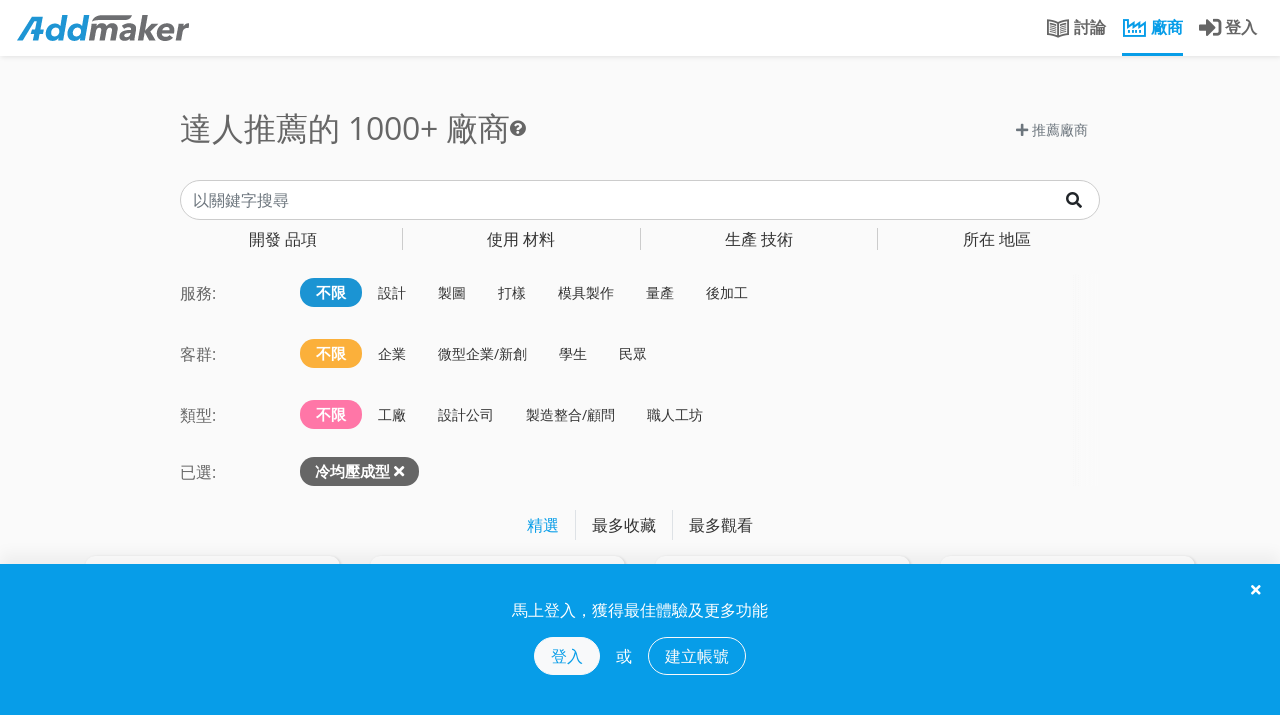

--- FILE ---
content_type: text/html; charset=utf-8
request_url: https://addmaker.tw/tw/factories?layout=search&subject=57
body_size: 22502
content:
<!DOCTYPE html>
<html lang="zh-TW">
<head>

    <!-- Google Tag Manager -->
    <script>(function(w,d,s,l,i){w[l]=w[l]||[];w[l].push({'gtm.start':
        new Date().getTime(),event:'gtm.js'});var f=d.getElementsByTagName(s)[0],
          j=d.createElement(s),dl=l!='dataLayer'?'&l='+l:'';j.async=true;j.src=
'https://www.googletagmanager.com/gtm.js?id='+i+dl;f.parentNode.insertBefore(j,f);
          })(window,document,'script','dataLayer','GTM-PGT57XG');</script>
    <!-- End Google Tag Manager -->

    <meta charset="UTF-8">
    <meta name="viewport" content="width=device-width, initial-scale=1.0, maximum-scale=1.0, user-scalable=0" />

    <title>廠商列表: 冷均壓成型 | AddMaker 加點製造</title>

    <link rel="shortcut icon" type="image/x-icon" href="/asset/images/logo/addmaker-logo-sq.png" />
    <meta name="generator" content="Allstars - https://the-allstars.com" />
    <meta property="fb:app_id" content="121474661843481" />
    <link rel="apple-touch-icon" sizes="57x57" href="/asset/images/logo/addmaker-logo-114.png" />
    <link rel="apple-touch-icon" sizes="114x114" href="/asset/images/logo/addmaker-logo-114.png" />
    <link rel="apple-touch-icon" sizes="72x72" href="/asset/images/logo/addmaker-logo-144.png" />
    <link rel="apple-touch-icon" sizes="144x144" href="/asset/images/logo/addmaker-logo-144.png" />
<meta name="csrf-token" content="9261873293ba52ad884b7e0a75fd87e5" />
    <meta name="description" content="過濾內容： 冷均壓成型" />
    <meta property="og:description" content="過濾內容： 冷均壓成型" />
    <meta property="og:image" content="https://i.imgur.com/v4BGNQa.jpg" />

<link href="/asset/css/bootstrap/bootstrap.min.css?248658159d4b876d22a139a0412d6ee0" rel="stylesheet" />
    <link href="/asset/phoenix/css/chosen/bootstrap4-chosen.css?248658159d4b876d22a139a0412d6ee0" rel="stylesheet" />
    <link href="/asset/vendor/fontawesome/css/all.min.css?248658159d4b876d22a139a0412d6ee0" rel="stylesheet" />
    <link href="/asset/phoenix/css/bootstrap/awesome-checkbox.min.css?248658159d4b876d22a139a0412d6ee0" rel="stylesheet" />
    <link href="/asset/phoenix/css/silicone/silicone.min.css?248658159d4b876d22a139a0412d6ee0" rel="stylesheet" />
    <link href="/asset/css/addmaker-icons.min.css?248658159d4b876d22a139a0412d6ee0" rel="stylesheet" />
    <link href="/asset/css/pro-icon.min.css?248658159d4b876d22a139a0412d6ee0" rel="stylesheet" />
    <link href="/asset/vendor/alertifyjs/build/css/alertify.min.css?248658159d4b876d22a139a0412d6ee0" rel="stylesheet" />
    <link href="/asset/vendor/alertifyjs/build/css/themes/bootstrap.min.css?248658159d4b876d22a139a0412d6ee0" rel="stylesheet" />
    <link href="/asset/css/main.min.css?248658159d4b876d22a139a0412d6ee0" rel="stylesheet" />
    <style>
.fa.fab { font-family: 'Font Awesome 5 Brands'; }

/* Bootstrap Awesome Checkbox */.checkbox input[type=checkbox]:checked + label:after {  font-family: 'Font Awesome 5 Free';  content: "\f00c";  font-weight: 900;}.checkbox label:after {  font-size: 9px;  margin-top: .2em;}.checkbox label::before {  margin-top: .2em;}.checkbox input {  cursor: pointer;}.checkbox.single-checkbox {  margin: 0;  padding: 0;  width: 21px;}.checkbox.single-checkbox label {  padding: 0;}.checkbox.single-checkbox label::before,.checkbox.single-checkbox label::after,.checkbox.single-checkbox input[type=checkbox] {  margin: 0;}.checkbox.single-checkbox label::after {  padding-left: 2px;  padding-top: 0;}.checkbox.single-checkbox input[type=checkbox] {  width: 17px;  height: 17px;  display: none;}
    </style>

<link rel="copyright" href="https://the-allstars.com" />

<!-- Global site tag (gtag.js) - Google Analytics -->
    <script async src="https://www.googletagmanager.com/gtag/js?id=UA-109287609-1"></script>
    <script>
        window.dataLayer = window.dataLayer || [];

        function gtag() {
            dataLayer.push(arguments);
        }

        gtag('js', new Date());

        gtag('config', 'UA-109287609-1');
    </script>
    <meta name="facebook-domain-verification" content="la9v2n286o22iaxjlnaf7cuozq686h" />
</head>
<body
    class="package-luna view-factories layout-search ">

    <!-- Google Tag Manager (noscript) -->
    <noscript><iframe src=“https://www.googletagmanager.com/ns.html?id=GTM-PGT57XG”
            height=“0" width=“0” style="display:none;visibility:hidden;"></iframe></noscript>
    <!-- End Google Tag Manager (noscript) -->

    <header id="main-header-nav">
        <div class="navbar fixed-top navbar-expand-lg navbar-light">
            <div class="nav-top container-fluid flex-nowrap">
                                <a class="navbar-brand pr-4 logo" href="/tw/landing">
                    <img class="logo-desktop d-none d-lg-inline-block" src="/asset/images/logo/addmaker-logo-horz.svg" height="26" alt="AddMaker">
                    <img class="logo-mobile d-inline-block d-lg-none mx-3 mt-1" src="/asset/images/logo/addmaker-logo-horz.svg" height="18" alt="AddMaker">
                </a>
                <button class="close-search-menu-button btn btn-link align-self-start d-none mx-2">
                    <span class="fa fa-times" style="font-size: 1.5rem"></span>
                </button>

                <div class="navbar-collapse">
                    <search-bar id="main-searchbar" desktop data-route="factories">
        <div class="main-searchbar-wrapper px-lg-3 px-md-0 mb-1 mb-lg-0 d-none d-md-block">
    <div class="main-searchbar-inner">
        <div class="main-searchbar-selector" style="">
            <div class="knowledge-col">
                <div class="searchbar-col find-knowledge">
                    找問題                </div>
            </div>
            <div class="factory-col">
                <div class="searchbar-col find-factory">
                    搜廠商                </div>
            </div>
        </div>

        <div class="find-knowledge-form" style="display: none;">
            <form action="/tw/topics" method="get">
                <input class="main-searchbar-input" name="q" type="text" placeholder="輸入關鍵字..." />
            </form>
        </div>

        <div class="find-factory-form" style="display: none;">
            <form action="/tw/factories" method="get">
                <input class="main-searchbar-input" name="q" type="text" placeholder="輸入技術、材料等關鍵字..." />
                <input type="hidden" name="layout" value="search" />
            </form>
        </div>
    </div>
</div>
    </search-bar>

<ul class="nav navbar-nav ml-auto pl-2 flex-nowrap">
    <li class="nav-item d-none d-lg-block">
        <a class="nav-link " href="/tw/topics">
            <span class="addicon addicon-book"></span>
            <span class="d-none d-xl-inline">討論</span>
        </a>
    </li>

    <li class="nav-item d-none d-lg-block">
        <a class="nav-link active" href="/tw/factories">
            <span class="addicon addicon-factory"></span>
            <span class="d-none d-xl-inline">
                廠商            </span>
        </a>
    </li>

            <li class="nav-item d-none d-lg-inline-block">
            <a class="nav-link" href="/tw/login?return=aHR0cHM6Ly9hZGRtYWtlci50dy90dy9mYWN0b3JpZXM%2FbGF5b3V0PXNlYXJjaCZzdWJqZWN0PTU3">
                <span class="fa fa-sign-in-alt" style="font-size: 1.4em; vertical-align: middle;"></span>
                <span class="d-none d-xl-inline">
                    登入                </span>
            </a>
        </li>
    </ul>
                </div>

                <div class="mobile-user-toggler align-self-center d-block d-lg-none mr-2">
                                            <a class="btn btn-link btn-rounded" href="/tw/login?return=aHR0cHM6Ly9hZGRtYWtlci50dy90dy9mYWN0b3JpZXM%2FbGF5b3V0PXNlYXJjaCZzdWJqZWN0PTU3">
                            <span class="addicon fa fa-sign-in-alt" style="font-size: 1.4em;"></span>
                        </a>
                                    </div>

                <!--/.nav-collapse -->
            </div>

                        <div class="nav-bottom container-fluid d-lg-none">
                <ul class="nav w-100 nav-fill">
                    <li class="logo-bottom"><a href="/tw/landing"><img class="logo-mobile" src="/asset/images/logo/addmaker-logo-sq.svg" height="26" alt="AddMaker"></a></li>
                    <li class="nav-item">
                        <a class="nav-link "
                            href="/tw/topics">
                            <span class="addicon addicon-book"></span>
                            <span class="hidden-md hidden-sm">討論</span>
                        </a>
                    </li>

                    <li class="nav-item">
                        <a class="nav-link active"
                            href="/tw/factories">
                            <span class="addicon addicon-factory"></span>
                            <span class="hidden-md hidden-sm">
                                廠商                            </span>
                        </a>
                    </li>   

                                    </ul>
            </div>

                    </div>
        <script type="text/javascript">
            var bodyClass = document.body.classList,
                lastScrollY = 0;
            window.addEventListener('scroll', function(){
              var st = this.scrollY;
              // 判斷是向上捲動，而且捲軸超過 200px
              if( st > lastScrollY && lastScrollY > 60) {
                bodyClass.add('hideUp');
              }else{
                
                bodyClass.remove('hideUp');
              }
              lastScrollY = st;
            });     

        </script>
    </header>

    <search-menu id="search-menu-wrapper">
    <div class="search-menu xs-p-20 bg-white" style="display: none;">

        <div class="search-menu-inner std-tabs">

            <div class="pull-right xs-pt-5">
                <a class="close-search-menu-button" href="javascript://">
                    <span class="far fa-times fa-2x mt-n3 mr-n2"></span>
                </a>
            </div>

            <!-- Nav tabs -->
            <ul class="nav nav-tabs" role="tablist">
                <li role="presentation" class="nav-item">
                    <a class="nav-link active" href="#things" aria-controls="things" role="tab" data-toggle="tab">
                                                    開發品項                                            </a>
                </li>
                <li role="presentation" class="nav-item ">
                    <a class="nav-link" href="#material" aria-controls="material" role="tab" data-toggle="tab">
                                                    使用材料                                            </a>
                </li>
                <li role="presentation" class="nav-item ">
                    <a class="nav-link" href="#tech" aria-controls="tech" role="tab" data-toggle="tab">
                                                    生產技術                                            </a>
                </li>
                <li role="presentation" class="nav-item ">
                    <a class="nav-link" href="#cities" aria-controls="cities" role="tab" data-toggle="tab">
                                                    所在地區                                            </a>
                </li>
            </ul>

            <!-- Tab panes -->
            <div class="tab-content">
                <div role="tabpanel" class="tab-pane active" id="things">
                    <div class="float-group">
                                                    <div class="menu-column">
                                                                    <h3>家居產品</h3>
                                
                                <ul class="nav flex-column">
                                                                            <li>
                                            <a class="tag-link"
                                                href="https://addmaker.tw/tw/factories?layout=search&amp;subject=57%2C67">
                                                家飾
                                            </a>
                                        </li>
                                                                            <li>
                                            <a class="tag-link"
                                                href="https://addmaker.tw/tw/factories?layout=search&amp;subject=57%2C68">
                                                燈具
                                            </a>
                                        </li>
                                                                            <li>
                                            <a class="tag-link"
                                                href="https://addmaker.tw/tw/factories?layout=search&amp;subject=57%2C69">
                                                儲物用品
                                            </a>
                                        </li>
                                                                            <li>
                                            <a class="tag-link"
                                                href="https://addmaker.tw/tw/factories?layout=search&amp;subject=57%2C70">
                                                沙發
                                            </a>
                                        </li>
                                                                            <li>
                                            <a class="tag-link"
                                                href="https://addmaker.tw/tw/factories?layout=search&amp;subject=57%2C71">
                                                桌椅
                                            </a>
                                        </li>
                                                                            <li>
                                            <a class="tag-link"
                                                href="https://addmaker.tw/tw/factories?layout=search&amp;subject=57%2C89">
                                                廚具鍋具
                                            </a>
                                        </li>
                                                                            <li>
                                            <a class="tag-link"
                                                href="https://addmaker.tw/tw/factories?layout=search&amp;subject=57%2C270">
                                                辦公用品
                                            </a>
                                        </li>
                                                                            <li>
                                            <a class="tag-link"
                                                href="https://addmaker.tw/tw/factories?layout=search&amp;subject=57%2C91">
                                                辦公家具
                                            </a>
                                        </li>
                                                                            <li>
                                            <a class="tag-link"
                                                href="https://addmaker.tw/tw/factories?layout=search&amp;subject=57%2C92">
                                                戶外家具
                                            </a>
                                        </li>
                                                                            <li>
                                            <a class="tag-link"
                                                href="https://addmaker.tw/tw/factories?layout=search&amp;subject=57%2C93">
                                                儲物家具
                                            </a>
                                        </li>
                                                                            <li>
                                            <a class="tag-link"
                                                href="https://addmaker.tw/tw/factories?layout=search&amp;subject=57%2C97">
                                                居家五金
                                            </a>
                                        </li>
                                                                            <li>
                                            <a class="tag-link"
                                                href="https://addmaker.tw/tw/factories?layout=search&amp;subject=57%2C285">
                                                清潔用品
                                            </a>
                                        </li>
                                                                            <li>
                                            <a class="tag-link"
                                                href="https://addmaker.tw/tw/factories?layout=search&amp;subject=57%2C288">
                                                杯瓶壺
                                            </a>
                                        </li>
                                                                    </ul>
                            </div>
                                                    <div class="menu-column">
                                                                    <h3>穿戴用品</h3>
                                
                                <ul class="nav flex-column">
                                                                            <li>
                                            <a class="tag-link"
                                                href="https://addmaker.tw/tw/factories?layout=search&amp;subject=57%2C74">
                                                珠寶飾品
                                            </a>
                                        </li>
                                                                            <li>
                                            <a class="tag-link"
                                                href="https://addmaker.tw/tw/factories?layout=search&amp;subject=57%2C75">
                                                成衣/服飾
                                            </a>
                                        </li>
                                                                            <li>
                                            <a class="tag-link"
                                                href="https://addmaker.tw/tw/factories?layout=search&amp;subject=57%2C76">
                                                鞋
                                            </a>
                                        </li>
                                                                            <li>
                                            <a class="tag-link"
                                                href="https://addmaker.tw/tw/factories?layout=search&amp;subject=57%2C77">
                                                包袋
                                            </a>
                                        </li>
                                                                            <li>
                                            <a class="tag-link"
                                                href="https://addmaker.tw/tw/factories?layout=search&amp;subject=57%2C98">
                                                眼鏡
                                            </a>
                                        </li>
                                                                            <li>
                                            <a class="tag-link"
                                                href="https://addmaker.tw/tw/factories?layout=search&amp;subject=57%2C284">
                                                雨具
                                            </a>
                                        </li>
                                                                            <li>
                                            <a class="tag-link"
                                                href="https://addmaker.tw/tw/factories?layout=search&amp;subject=57%2C311">
                                                時尚配件
                                            </a>
                                        </li>
                                                                            <li>
                                            <a class="tag-link"
                                                href="https://addmaker.tw/tw/factories?layout=search&amp;subject=57%2C318">
                                                織帶
                                            </a>
                                        </li>
                                                                            <li>
                                            <a class="tag-link"
                                                href="https://addmaker.tw/tw/factories?layout=search&amp;subject=57%2C368">
                                                拉鍊
                                            </a>
                                        </li>
                                                                    </ul>
                            </div>
                                                    <div class="menu-column">
                                                                    <h3>電子產品</h3>
                                
                                <ul class="nav flex-column">
                                                                            <li>
                                            <a class="tag-link"
                                                href="https://addmaker.tw/tw/factories?layout=search&amp;subject=57%2C86">
                                                3C產品
                                            </a>
                                        </li>
                                                                            <li>
                                            <a class="tag-link"
                                                href="https://addmaker.tw/tw/factories?layout=search&amp;subject=57%2C87">
                                                3C配件
                                            </a>
                                        </li>
                                                                            <li>
                                            <a class="tag-link"
                                                href="https://addmaker.tw/tw/factories?layout=search&amp;subject=57%2C104">
                                                電子零件
                                            </a>
                                        </li>
                                                                            <li>
                                            <a class="tag-link"
                                                href="https://addmaker.tw/tw/factories?layout=search&amp;subject=57%2C225">
                                                家電
                                            </a>
                                        </li>
                                                                            <li>
                                            <a class="tag-link"
                                                href="https://addmaker.tw/tw/factories?layout=search&amp;subject=57%2C384">
                                                工業電腦產品
                                            </a>
                                        </li>
                                                                    </ul>
                            </div>
                                                    <div class="menu-column">
                                                                    <h3>機械產品</h3>
                                
                                <ul class="nav flex-column">
                                                                            <li>
                                            <a class="tag-link"
                                                href="https://addmaker.tw/tw/factories?layout=search&amp;subject=57%2C106">
                                                手工具
                                            </a>
                                        </li>
                                                                            <li>
                                            <a class="tag-link"
                                                href="https://addmaker.tw/tw/factories?layout=search&amp;subject=57%2C107">
                                                工業用品
                                            </a>
                                        </li>
                                                                            <li>
                                            <a class="tag-link"
                                                href="https://addmaker.tw/tw/factories?layout=search&amp;subject=57%2C108">
                                                電動工具
                                            </a>
                                        </li>
                                                                            <li>
                                            <a class="tag-link"
                                                href="https://addmaker.tw/tw/factories?layout=search&amp;subject=57%2C109">
                                                機械零件
                                            </a>
                                        </li>
                                                                            <li>
                                            <a class="tag-link"
                                                href="https://addmaker.tw/tw/factories?layout=search&amp;subject=57%2C220">
                                                交通工具
                                            </a>
                                        </li>
                                                                            <li>
                                            <a class="tag-link"
                                                href="https://addmaker.tw/tw/factories?layout=search&amp;subject=57%2C378">
                                                工業輔具
                                            </a>
                                        </li>
                                                                            <li>
                                            <a class="tag-link"
                                                href="https://addmaker.tw/tw/factories?layout=search&amp;subject=57%2C386">
                                                工具機
                                            </a>
                                        </li>
                                                                    </ul>
                            </div>
                                                    <div class="menu-column">
                                                                    <h3>包裝</h3>
                                
                                <ul class="nav flex-column">
                                                                            <li>
                                            <a class="tag-link"
                                                href="https://addmaker.tw/tw/factories?layout=search&amp;subject=57%2C99">
                                                平面宣傳
                                            </a>
                                        </li>
                                                                            <li>
                                            <a class="tag-link"
                                                href="https://addmaker.tw/tw/factories?layout=search&amp;subject=57%2C100">
                                                禮品包裝
                                            </a>
                                        </li>
                                                                            <li>
                                            <a class="tag-link"
                                                href="https://addmaker.tw/tw/factories?layout=search&amp;subject=57%2C101">
                                                食品飲料包裝
                                            </a>
                                        </li>
                                                                            <li>
                                            <a class="tag-link"
                                                href="https://addmaker.tw/tw/factories?layout=search&amp;subject=57%2C102">
                                                保健用品包裝
                                            </a>
                                        </li>
                                                                            <li>
                                            <a class="tag-link"
                                                href="https://addmaker.tw/tw/factories?layout=search&amp;subject=57%2C103">
                                                化工瓶罐
                                            </a>
                                        </li>
                                                                            <li>
                                            <a class="tag-link"
                                                href="https://addmaker.tw/tw/factories?layout=search&amp;subject=57%2C291">
                                                自黏\標籤貼紙
                                            </a>
                                        </li>
                                                                            <li>
                                            <a class="tag-link"
                                                href="https://addmaker.tw/tw/factories?layout=search&amp;subject=57%2C367">
                                                紙箱/紙盒
                                            </a>
                                        </li>
                                                                    </ul>
                            </div>
                                                    <div class="menu-column">
                                                                    <h3>其他產品</h3>
                                
                                <ul class="nav flex-column">
                                                                            <li>
                                            <a class="tag-link"
                                                href="https://addmaker.tw/tw/factories?layout=search&amp;subject=57%2C223">
                                                醫療用品
                                            </a>
                                        </li>
                                                                            <li>
                                            <a class="tag-link"
                                                href="https://addmaker.tw/tw/factories?layout=search&amp;subject=57%2C266">
                                                玩具、公仔
                                            </a>
                                        </li>
                                                                            <li>
                                            <a class="tag-link"
                                                href="https://addmaker.tw/tw/factories?layout=search&amp;subject=57%2C276">
                                                化妝品/保養品
                                            </a>
                                        </li>
                                                                            <li>
                                            <a class="tag-link"
                                                href="https://addmaker.tw/tw/factories?layout=search&amp;subject=57%2C289">
                                                禮贈品
                                            </a>
                                        </li>
                                                                            <li>
                                            <a class="tag-link"
                                                href="https://addmaker.tw/tw/factories?layout=search&amp;subject=57%2C320">
                                                藝術雕塑
                                            </a>
                                        </li>
                                                                            <li>
                                            <a class="tag-link"
                                                href="https://addmaker.tw/tw/factories?layout=search&amp;subject=57%2C78">
                                                運動用品
                                            </a>
                                        </li>
                                                                            <li>
                                            <a class="tag-link"
                                                href="https://addmaker.tw/tw/factories?layout=search&amp;subject=57%2C377">
                                                卡牌、桌遊產品
                                            </a>
                                        </li>
                                                                            <li>
                                            <a class="tag-link"
                                                href="https://addmaker.tw/tw/factories?layout=search&amp;subject=57%2C389">
                                                原物料
                                            </a>
                                        </li>
                                                                    </ul>
                            </div>
                                            </div>
                </div>
                <div role="tabpanel" class="tab-pane" id="tech">
                    <div class="float-group">
                                                    <div class="menu-column">
                                                                    <h3>切削加工</h3>
                                
                                <ul class="nav flex-column">
                                                                            <li>
                                            <a class="tag-link"
                                                href="https://addmaker.tw/tw/factories?layout=search&amp;subject=57%2C31">
                                                車床加工
                                            </a>
                                        </li>
                                                                            <li>
                                            <a class="tag-link"
                                                href="https://addmaker.tw/tw/factories?layout=search&amp;subject=57%2C34">
                                                銑削加工
                                            </a>
                                        </li>
                                                                            <li>
                                            <a class="tag-link"
                                                href="https://addmaker.tw/tw/factories?layout=search&amp;subject=57%2C32">
                                                搪孔
                                            </a>
                                        </li>
                                                                            <li>
                                            <a class="tag-link"
                                                href="https://addmaker.tw/tw/factories?layout=search&amp;subject=57%2C33">
                                                鑽孔
                                            </a>
                                        </li>
                                                                            <li>
                                            <a class="tag-link"
                                                href="https://addmaker.tw/tw/factories?layout=search&amp;subject=57%2C35">
                                                拉削
                                            </a>
                                        </li>
                                                                            <li>
                                            <a class="tag-link"
                                                href="https://addmaker.tw/tw/factories?layout=search&amp;subject=57%2C112">
                                                CNC 數控加工
                                            </a>
                                        </li>
                                                                            <li>
                                            <a class="tag-link"
                                                href="https://addmaker.tw/tw/factories?layout=search&amp;subject=57%2C40">
                                                放電加工 EDM
                                            </a>
                                        </li>
                                                                            <li>
                                            <a class="tag-link"
                                                href="https://addmaker.tw/tw/factories?layout=search&amp;subject=57%2C116">
                                                電弧加工
                                            </a>
                                        </li>
                                                                            <li>
                                            <a class="tag-link"
                                                href="https://addmaker.tw/tw/factories?layout=search&amp;subject=57%2C227">
                                                雕刻
                                            </a>
                                        </li>
                                                                            <li>
                                            <a class="tag-link"
                                                href="https://addmaker.tw/tw/factories?layout=search&amp;subject=57%2C115">
                                                外曲面車坯
                                            </a>
                                        </li>
                                                                    </ul>
                            </div>
                                                    <div class="menu-column">
                                                                    <h3>板材加工</h3>
                                
                                <ul class="nav flex-column">
                                                                            <li>
                                            <a class="tag-link"
                                                href="https://addmaker.tw/tw/factories?layout=search&amp;subject=57%2C38">
                                                刀模裁切
                                            </a>
                                        </li>
                                                                            <li>
                                            <a class="tag-link"
                                                href="https://addmaker.tw/tw/factories?layout=search&amp;subject=57%2C39">
                                                水刀裁切
                                            </a>
                                        </li>
                                                                            <li>
                                            <a class="tag-link"
                                                href="https://addmaker.tw/tw/factories?layout=search&amp;subject=57%2C41">
                                                雷射切割
                                            </a>
                                        </li>
                                                                            <li>
                                            <a class="tag-link"
                                                href="https://addmaker.tw/tw/factories?layout=search&amp;subject=57%2C117">
                                                氧乙炔切割
                                            </a>
                                        </li>
                                                                            <li>
                                            <a class="tag-link"
                                                href="https://addmaker.tw/tw/factories?layout=search&amp;subject=57%2C118">
                                                折板彎折
                                            </a>
                                        </li>
                                                                            <li>
                                            <a class="tag-link"
                                                href="https://addmaker.tw/tw/factories?layout=search&amp;subject=57%2C121">
                                                旋壓成型
                                            </a>
                                        </li>
                                                                            <li>
                                            <a class="tag-link"
                                                href="https://addmaker.tw/tw/factories?layout=search&amp;subject=57%2C129">
                                                合板彎折成型
                                            </a>
                                        </li>
                                                                            <li>
                                            <a class="tag-link"
                                                href="https://addmaker.tw/tw/factories?layout=search&amp;subject=57%2C131">
                                                合板壓製成型
                                            </a>
                                        </li>
                                                                            <li>
                                            <a class="tag-link"
                                                href="https://addmaker.tw/tw/factories?layout=search&amp;subject=57%2C274">
                                                衝壓(沖壓)
                                            </a>
                                        </li>
                                                                    </ul>
                            </div>
                                                    <div class="menu-column">
                                                                    <h3>連續板材</h3>
                                
                                <ul class="nav flex-column">
                                                                            <li>
                                            <a class="tag-link"
                                                href="https://addmaker.tw/tw/factories?layout=search&amp;subject=57%2C150">
                                                彎管
                                            </a>
                                        </li>
                                                                            <li>
                                            <a class="tag-link"
                                                href="https://addmaker.tw/tw/factories?layout=search&amp;subject=57%2C43">
                                                壓延成型
                                            </a>
                                        </li>
                                                                            <li>
                                            <a class="tag-link"
                                                href="https://addmaker.tw/tw/factories?layout=search&amp;subject=57%2C44">
                                                吹膜成型
                                            </a>
                                        </li>
                                                                            <li>
                                            <a class="tag-link"
                                                href="https://addmaker.tw/tw/factories?layout=search&amp;subject=57%2C46">
                                                擠製成型(擠型)
                                            </a>
                                        </li>
                                                                            <li>
                                            <a class="tag-link"
                                                href="https://addmaker.tw/tw/factories?layout=search&amp;subject=57%2C47">
                                                拉擠成型
                                            </a>
                                        </li>
                                                                            <li>
                                            <a class="tag-link"
                                                href="https://addmaker.tw/tw/factories?layout=search&amp;subject=57%2C133">
                                                拉鍛成型
                                            </a>
                                        </li>
                                                                            <li>
                                            <a class="tag-link"
                                                href="https://addmaker.tw/tw/factories?layout=search&amp;subject=57%2C134">
                                                滾軋成型
                                            </a>
                                        </li>
                                                                            <li>
                                            <a class="tag-link"
                                                href="https://addmaker.tw/tw/factories?layout=search&amp;subject=57%2C136">
                                                預編金屬網
                                            </a>
                                        </li>
                                                                            <li>
                                            <a class="tag-link"
                                                href="https://addmaker.tw/tw/factories?layout=search&amp;subject=57%2C137">
                                                實木薄片刨切
                                            </a>
                                        </li>
                                                                    </ul>
                            </div>
                                                    <div class="menu-column">
                                                                    <h3>接合</h3>
                                
                                <ul class="nav flex-column">
                                                                            <li>
                                            <a class="tag-link"
                                                href="https://addmaker.tw/tw/factories?layout=search&amp;subject=57%2C211">
                                                焊接
                                            </a>
                                        </li>
                                                                            <li>
                                            <a class="tag-link"
                                                href="https://addmaker.tw/tw/factories?layout=search&amp;subject=57%2C212">
                                                電弧焊
                                            </a>
                                        </li>
                                                                            <li>
                                            <a class="tag-link"
                                                href="https://addmaker.tw/tw/factories?layout=search&amp;subject=57%2C214">
                                                木工榫接
                                            </a>
                                        </li>
                                                                            <li>
                                            <a class="tag-link"
                                                href="https://addmaker.tw/tw/factories?layout=search&amp;subject=57%2C317">
                                                表面貼焊(SMT)
                                            </a>
                                        </li>
                                                                            <li>
                                            <a class="tag-link"
                                                href="https://addmaker.tw/tw/factories?layout=search&amp;subject=57%2C387">
                                                貼合(熱壓合)
                                            </a>
                                        </li>
                                                                    </ul>
                            </div>
                                                    <div class="menu-column">
                                                                    <h3>薄殼</h3>
                                
                                <ul class="nav flex-column">
                                                                            <li>
                                            <a class="tag-link"
                                                href="https://addmaker.tw/tw/factories?layout=search&amp;subject=57%2C49">
                                                玻璃吹出成型
                                            </a>
                                        </li>
                                                                            <li>
                                            <a class="tag-link"
                                                href="https://addmaker.tw/tw/factories?layout=search&amp;subject=57%2C50">
                                                玻璃熱塑拉絲成型
                                            </a>
                                        </li>
                                                                            <li>
                                            <a class="tag-link"
                                                href="https://addmaker.tw/tw/factories?layout=search&amp;subject=57%2C52">
                                                玻璃模造成型
                                            </a>
                                        </li>
                                                                            <li>
                                            <a class="tag-link"
                                                href="https://addmaker.tw/tw/factories?layout=search&amp;subject=57%2C53">
                                                塑膠吹氣成型
                                            </a>
                                        </li>
                                                                            <li>
                                            <a class="tag-link"
                                                href="https://addmaker.tw/tw/factories?layout=search&amp;subject=57%2C140">
                                                浸漬成型
                                            </a>
                                        </li>
                                                                            <li>
                                            <a class="tag-link"
                                                href="https://addmaker.tw/tw/factories?layout=search&amp;subject=57%2C142">
                                                金屬液壓成型
                                            </a>
                                        </li>
                                                                            <li>
                                            <a class="tag-link"
                                                href="https://addmaker.tw/tw/factories?layout=search&amp;subject=57%2C144">
                                                紙漿成型
                                            </a>
                                        </li>
                                                                            <li>
                                            <a class="tag-link"
                                                href="https://addmaker.tw/tw/factories?layout=search&amp;subject=57%2C148">
                                                纏繞成型
                                            </a>
                                        </li>
                                                                            <li>
                                            <a class="tag-link"
                                                href="https://addmaker.tw/tw/factories?layout=search&amp;subject=57%2C149">
                                                電鑄成型
                                            </a>
                                        </li>
                                                                            <li>
                                            <a class="tag-link"
                                                href="https://addmaker.tw/tw/factories?layout=search&amp;subject=57%2C124">
                                                熱壓/真空成型
                                            </a>
                                        </li>
                                                                            <li>
                                            <a class="tag-link"
                                                href="https://addmaker.tw/tw/factories?layout=search&amp;subject=57%2C305">
                                                手拉胚
                                            </a>
                                        </li>
                                                                            <li>
                                            <a class="tag-link"
                                                href="https://addmaker.tw/tw/factories?layout=search&amp;subject=57%2C321">
                                                離心鑄造
                                            </a>
                                        </li>
                                                                            <li>
                                            <a class="tag-link"
                                                href="https://addmaker.tw/tw/factories?layout=search&amp;subject=57%2C138">
                                                射吹成型
                                            </a>
                                        </li>
                                                                            <li>
                                            <a class="tag-link"
                                                href="https://addmaker.tw/tw/factories?layout=search&amp;subject=57%2C139">
                                                擠吹成型
                                            </a>
                                        </li>
                                                                    </ul>
                            </div>
                                                    <div class="menu-column">
                                                                    <h3>實心物件成型</h3>
                                
                                <ul class="nav flex-column">
                                                                            <li>
                                            <a class="tag-link"
                                                href="https://addmaker.tw/tw/factories?layout=search&amp;subject=57%2C56">
                                                熱均壓成型
                                            </a>
                                        </li>
                                                                            <li>
                                            <a class="tag-link"
                                                href="https://addmaker.tw/tw/factories?layout=search&amp;subject=">
                                                冷均壓成型
                                            </a>
                                        </li>
                                                                            <li>
                                            <a class="tag-link"
                                                href="https://addmaker.tw/tw/factories?layout=search&amp;subject=57%2C155">
                                                粉末冶金
                                            </a>
                                        </li>
                                                                            <li>
                                            <a class="tag-link"
                                                href="https://addmaker.tw/tw/factories?layout=search&amp;subject=57%2C55">
                                                燒結
                                            </a>
                                        </li>
                                                                            <li>
                                            <a class="tag-link"
                                                href="https://addmaker.tw/tw/factories?layout=search&amp;subject=57%2C58">
                                                壓縮成型
                                            </a>
                                        </li>
                                                                            <li>
                                            <a class="tag-link"
                                                href="https://addmaker.tw/tw/factories?layout=search&amp;subject=57%2C151">
                                                發泡成型
                                            </a>
                                        </li>
                                                                            <li>
                                            <a class="tag-link"
                                                href="https://addmaker.tw/tw/factories?layout=search&amp;subject=57%2C154">
                                                鍛造
                                            </a>
                                        </li>
                                                                    </ul>
                            </div>
                                                    <div class="menu-column">
                                                                    <h3>複雜造型</h3>
                                
                                <ul class="nav flex-column">
                                                                            <li>
                                            <a class="tag-link"
                                                href="https://addmaker.tw/tw/factories?layout=search&amp;subject=57%2C168">
                                                3D列印
                                            </a>
                                        </li>
                                                                            <li>
                                            <a class="tag-link"
                                                href="https://addmaker.tw/tw/factories?layout=search&amp;subject=57%2C61">
                                                塑膠射出成型
                                            </a>
                                        </li>
                                                                            <li>
                                            <a class="tag-link"
                                                href="https://addmaker.tw/tw/factories?layout=search&amp;subject=57%2C161">
                                                壓鑄
                                            </a>
                                        </li>
                                                                            <li>
                                            <a class="tag-link"
                                                href="https://addmaker.tw/tw/factories?layout=search&amp;subject=57%2C163">
                                                脫蠟鑄造
                                            </a>
                                        </li>
                                                                            <li>
                                            <a class="tag-link"
                                                href="https://addmaker.tw/tw/factories?layout=search&amp;subject=57%2C164">
                                                砂模鑄造
                                            </a>
                                        </li>
                                                                            <li>
                                            <a class="tag-link"
                                                href="https://addmaker.tw/tw/factories?layout=search&amp;subject=57%2C380">
                                                重力鑄造
                                            </a>
                                        </li>
                                                                            <li>
                                            <a class="tag-link"
                                                href="https://addmaker.tw/tw/factories?layout=search&amp;subject=57%2C165">
                                                玻璃壓製成型
                                            </a>
                                        </li>
                                                                            <li>
                                            <a class="tag-link"
                                                href="https://addmaker.tw/tw/factories?layout=search&amp;subject=57%2C141">
                                                陶瓷注漿成型
                                            </a>
                                        </li>
                                                                            <li>
                                            <a class="tag-link"
                                                href="https://addmaker.tw/tw/factories?layout=search&amp;subject=57%2C287">
                                                灌注成型(翻模)
                                            </a>
                                        </li>
                                                                            <li>
                                            <a class="tag-link"
                                                href="https://addmaker.tw/tw/factories?layout=search&amp;subject=57%2C375">
                                                旋轉成型
                                            </a>
                                        </li>
                                                                    </ul>
                            </div>
                                                    <div class="menu-column">
                                                                    <h3>表面處理</h3>
                                
                                <ul class="nav flex-column">
                                                                            <li>
                                            <a class="tag-link"
                                                href="https://addmaker.tw/tw/factories?layout=search&amp;subject=57%2C269">
                                                研磨、拋光
                                            </a>
                                        </li>
                                                                            <li>
                                            <a class="tag-link"
                                                href="https://addmaker.tw/tw/factories?layout=search&amp;subject=57%2C172">
                                                植絨
                                            </a>
                                        </li>
                                                                            <li>
                                            <a class="tag-link"
                                                href="https://addmaker.tw/tw/factories?layout=search&amp;subject=57%2C173">
                                                蝕刻
                                            </a>
                                        </li>
                                                                            <li>
                                            <a class="tag-link"
                                                href="https://addmaker.tw/tw/factories?layout=search&amp;subject=57%2C178">
                                                噴砂
                                            </a>
                                        </li>
                                                                            <li>
                                            <a class="tag-link"
                                                href="https://addmaker.tw/tw/factories?layout=search&amp;subject=57%2C174">
                                                電鍍
                                            </a>
                                        </li>
                                                                            <li>
                                            <a class="tag-link"
                                                href="https://addmaker.tw/tw/factories?layout=search&amp;subject=57%2C180">
                                                陽極處理
                                            </a>
                                        </li>
                                                                            <li>
                                            <a class="tag-link"
                                                href="https://addmaker.tw/tw/factories?layout=search&amp;subject=57%2C175">
                                                液體噴塗
                                            </a>
                                        </li>
                                                                            <li>
                                            <a class="tag-link"
                                                href="https://addmaker.tw/tw/factories?layout=search&amp;subject=57%2C176">
                                                粉末噴塗
                                            </a>
                                        </li>
                                                                            <li>
                                            <a class="tag-link"
                                                href="https://addmaker.tw/tw/factories?layout=search&amp;subject=57%2C179">
                                                酸洗
                                            </a>
                                        </li>
                                                                            <li>
                                            <a class="tag-link"
                                                href="https://addmaker.tw/tw/factories?layout=search&amp;subject=57%2C290">
                                                水轉印
                                            </a>
                                        </li>
                                                                            <li>
                                            <a class="tag-link"
                                                href="https://addmaker.tw/tw/factories?layout=search&amp;subject=57%2C158">
                                                模內、模外裝飾
                                            </a>
                                        </li>
                                                                            <li>
                                            <a class="tag-link"
                                                href="https://addmaker.tw/tw/factories?layout=search&amp;subject=57%2C170">
                                                真空濺鍍
                                            </a>
                                        </li>
                                                                    </ul>
                            </div>
                                                    <div class="menu-column">
                                                                    <h3>印刷</h3>
                                
                                <ul class="nav flex-column">
                                                                            <li>
                                            <a class="tag-link"
                                                href="https://addmaker.tw/tw/factories?layout=search&amp;subject=57%2C171">
                                                熱昇華染料印刷
                                            </a>
                                        </li>
                                                                            <li>
                                            <a class="tag-link"
                                                href="https://addmaker.tw/tw/factories?layout=search&amp;subject=57%2C219">
                                                拼版印刷
                                            </a>
                                        </li>
                                                                            <li>
                                            <a class="tag-link"
                                                href="https://addmaker.tw/tw/factories?layout=search&amp;subject=57%2C217">
                                                專版印刷
                                            </a>
                                        </li>
                                                                            <li>
                                            <a class="tag-link"
                                                href="https://addmaker.tw/tw/factories?layout=search&amp;subject=57%2C218">
                                                數位印刷
                                            </a>
                                        </li>
                                                                            <li>
                                            <a class="tag-link"
                                                href="https://addmaker.tw/tw/factories?layout=search&amp;subject=57%2C182">
                                                網版印刷
                                            </a>
                                        </li>
                                                                            <li>
                                            <a class="tag-link"
                                                href="https://addmaker.tw/tw/factories?layout=search&amp;subject=57%2C226">
                                                UV印刷
                                            </a>
                                        </li>
                                                                            <li>
                                            <a class="tag-link"
                                                href="https://addmaker.tw/tw/factories?layout=search&amp;subject=57%2C229">
                                                大圖輸出
                                            </a>
                                        </li>
                                                                            <li>
                                            <a class="tag-link"
                                                href="https://addmaker.tw/tw/factories?layout=search&amp;subject=57%2C183">
                                                移印
                                            </a>
                                        </li>
                                                                            <li>
                                            <a class="tag-link"
                                                href="https://addmaker.tw/tw/factories?layout=search&amp;subject=57%2C383">
                                                熱轉印
                                            </a>
                                        </li>
                                                                    </ul>
                            </div>
                                                    <div class="menu-column">
                                                                    <h3>縫紉、編織</h3>
                                
                                <ul class="nav flex-column">
                                                                            <li>
                                            <a class="tag-link"
                                                href="https://addmaker.tw/tw/factories?layout=search&amp;subject=57%2C298">
                                                電腦打版
                                            </a>
                                        </li>
                                                                            <li>
                                            <a class="tag-link"
                                                href="https://addmaker.tw/tw/factories?layout=search&amp;subject=57%2C299">
                                                立裁
                                            </a>
                                        </li>
                                                                            <li>
                                            <a class="tag-link"
                                                href="https://addmaker.tw/tw/factories?layout=search&amp;subject=57%2C297">
                                                人工打版
                                            </a>
                                        </li>
                                                                            <li>
                                            <a class="tag-link"
                                                href="https://addmaker.tw/tw/factories?layout=search&amp;subject=57%2C301">
                                                人工縫
                                            </a>
                                        </li>
                                                                            <li>
                                            <a class="tag-link"
                                                href="https://addmaker.tw/tw/factories?layout=search&amp;subject=57%2C302">
                                                機縫
                                            </a>
                                        </li>
                                                                            <li>
                                            <a class="tag-link"
                                                href="https://addmaker.tw/tw/factories?layout=search&amp;subject=57%2C303">
                                                特殊縫
                                            </a>
                                        </li>
                                                                            <li>
                                            <a class="tag-link"
                                                href="https://addmaker.tw/tw/factories?layout=search&amp;subject=57%2C372">
                                                手工編織
                                            </a>
                                        </li>
                                                                            <li>
                                            <a class="tag-link"
                                                href="https://addmaker.tw/tw/factories?layout=search&amp;subject=57%2C373">
                                                機器編織
                                            </a>
                                        </li>
                                                                    </ul>
                            </div>
                                            </div>
                </div>
                <div role="tabpanel" class="tab-pane" id="material">
                    <div class="float-group">
                                                    <div class="menu-column">
                                                                    <h3>熱塑性泛用塑膠</h3>
                                
                                <ul class="nav flex-column">
                                                                            <li>
                                            <a class="tag-link"
                                                href="https://addmaker.tw/tw/factories?layout=search&amp;subject=57%2C247">
                                                聚乙烯(PE)
                                            </a>
                                        </li>
                                                                            <li>
                                            <a class="tag-link"
                                                href="https://addmaker.tw/tw/factories?layout=search&amp;subject=57%2C248">
                                                聚丙烯(PP)
                                            </a>
                                        </li>
                                                                            <li>
                                            <a class="tag-link"
                                                href="https://addmaker.tw/tw/factories?layout=search&amp;subject=57%2C249">
                                                聚苯乙烯(PS)
                                            </a>
                                        </li>
                                                                            <li>
                                            <a class="tag-link"
                                                href="https://addmaker.tw/tw/factories?layout=search&amp;subject=57%2C250">
                                                聚氯乙烯(PVC)
                                            </a>
                                        </li>
                                                                            <li>
                                            <a class="tag-link"
                                                href="https://addmaker.tw/tw/factories?layout=search&amp;subject=57%2C251">
                                                ABS
                                            </a>
                                        </li>
                                                                            <li>
                                            <a class="tag-link"
                                                href="https://addmaker.tw/tw/factories?layout=search&amp;subject=57%2C252">
                                                壓克力(PMMA)
                                            </a>
                                        </li>
                                                                            <li>
                                            <a class="tag-link"
                                                href="https://addmaker.tw/tw/factories?layout=search&amp;subject=57%2C263">
                                                超塑烯 (EVA)
                                            </a>
                                        </li>
                                                                            <li>
                                            <a class="tag-link"
                                                href="https://addmaker.tw/tw/factories?layout=search&amp;subject=57%2C265">
                                                聚乳酸(PLA)
                                            </a>
                                        </li>
                                                                            <li>
                                            <a class="tag-link"
                                                href="https://addmaker.tw/tw/factories?layout=search&amp;subject=57%2C388">
                                                熱塑性聚氨酯(TPU)
                                            </a>
                                        </li>
                                                                    </ul>
                            </div>
                                                    <div class="menu-column">
                                                                    <h3>熱塑性工程塑膠</h3>
                                
                                <ul class="nav flex-column">
                                                                            <li>
                                            <a class="tag-link"
                                                href="https://addmaker.tw/tw/factories?layout=search&amp;subject=57%2C253">
                                                尼龍 (PA)
                                            </a>
                                        </li>
                                                                            <li>
                                            <a class="tag-link"
                                                href="https://addmaker.tw/tw/factories?layout=search&amp;subject=57%2C254">
                                                聚甲醛(POM)
                                            </a>
                                        </li>
                                                                            <li>
                                            <a class="tag-link"
                                                href="https://addmaker.tw/tw/factories?layout=search&amp;subject=57%2C255">
                                                聚對苯二甲酸乙二酯 (PET)
                                            </a>
                                        </li>
                                                                            <li>
                                            <a class="tag-link"
                                                href="https://addmaker.tw/tw/factories?layout=search&amp;subject=57%2C256">
                                                聚碳酸酯 (PC)
                                            </a>
                                        </li>
                                                                            <li>
                                            <a class="tag-link"
                                                href="https://addmaker.tw/tw/factories?layout=search&amp;subject=57%2C257">
                                                共聚聚酯 (PETG)
                                            </a>
                                        </li>
                                                                    </ul>
                            </div>
                                                    <div class="menu-column">
                                                                    <h3>熱固性塑膠</h3>
                                
                                <ul class="nav flex-column">
                                                                            <li>
                                            <a class="tag-link"
                                                href="https://addmaker.tw/tw/factories?layout=search&amp;subject=57%2C258">
                                                電木(PF)
                                            </a>
                                        </li>
                                                                            <li>
                                            <a class="tag-link"
                                                href="https://addmaker.tw/tw/factories?layout=search&amp;subject=57%2C259">
                                                環氧樹脂 (Epoxy)
                                            </a>
                                        </li>
                                                                            <li>
                                            <a class="tag-link"
                                                href="https://addmaker.tw/tw/factories?layout=search&amp;subject=57%2C260">
                                                玻璃纖維 (FRP)
                                            </a>
                                        </li>
                                                                            <li>
                                            <a class="tag-link"
                                                href="https://addmaker.tw/tw/factories?layout=search&amp;subject=57%2C261">
                                                聚氨酯 (PU)
                                            </a>
                                        </li>
                                                                            <li>
                                            <a class="tag-link"
                                                href="https://addmaker.tw/tw/factories?layout=search&amp;subject=57%2C262">
                                                代木
                                            </a>
                                        </li>
                                                                            <li>
                                            <a class="tag-link"
                                                href="https://addmaker.tw/tw/factories?layout=search&amp;subject=57%2C379">
                                                POLY樹脂(保麗膠)
                                            </a>
                                        </li>
                                                                    </ul>
                            </div>
                                                    <div class="menu-column">
                                                                    <h3>彈性材料</h3>
                                
                                <ul class="nav flex-column">
                                                                            <li>
                                            <a class="tag-link"
                                                href="https://addmaker.tw/tw/factories?layout=search&amp;subject=57%2C268">
                                                矽膠(SR)
                                            </a>
                                        </li>
                                                                            <li>
                                            <a class="tag-link"
                                                href="https://addmaker.tw/tw/factories?layout=search&amp;subject=57%2C316">
                                                熱塑性橡膠 (TPE)
                                            </a>
                                        </li>
                                                                            <li>
                                            <a class="tag-link"
                                                href="https://addmaker.tw/tw/factories?layout=search&amp;subject=57%2C313">
                                                天然橡膠(NR)
                                            </a>
                                        </li>
                                                                            <li>
                                            <a class="tag-link"
                                                href="https://addmaker.tw/tw/factories?layout=search&amp;subject=57%2C314">
                                                氟橡膠
                                            </a>
                                        </li>
                                                                            <li>
                                            <a class="tag-link"
                                                href="https://addmaker.tw/tw/factories?layout=search&amp;subject=57%2C315">
                                                丁基橡膠 (IIR)
                                            </a>
                                        </li>
                                                                    </ul>
                            </div>
                                                    <div class="menu-column">
                                                                    <h3>金屬</h3>
                                
                                <ul class="nav flex-column">
                                                                            <li>
                                            <a class="tag-link"
                                                href="https://addmaker.tw/tw/factories?layout=search&amp;subject=57%2C233">
                                                金
                                            </a>
                                        </li>
                                                                            <li>
                                            <a class="tag-link"
                                                href="https://addmaker.tw/tw/factories?layout=search&amp;subject=57%2C17">
                                                銀
                                            </a>
                                        </li>
                                                                            <li>
                                            <a class="tag-link"
                                                href="https://addmaker.tw/tw/factories?layout=search&amp;subject=57%2C16">
                                                銅
                                            </a>
                                        </li>
                                                                            <li>
                                            <a class="tag-link"
                                                href="https://addmaker.tw/tw/factories?layout=search&amp;subject=57%2C186">
                                                錫
                                            </a>
                                        </li>
                                                                            <li>
                                            <a class="tag-link"
                                                href="https://addmaker.tw/tw/factories?layout=search&amp;subject=57%2C187">
                                                鋁合金
                                            </a>
                                        </li>
                                                                            <li>
                                            <a class="tag-link"
                                                href="https://addmaker.tw/tw/factories?layout=search&amp;subject=57%2C241">
                                                鈦合金
                                            </a>
                                        </li>
                                                                            <li>
                                            <a class="tag-link"
                                                href="https://addmaker.tw/tw/factories?layout=search&amp;subject=57%2C15">
                                                鋼鐵
                                            </a>
                                        </li>
                                                                            <li>
                                            <a class="tag-link"
                                                href="https://addmaker.tw/tw/factories?layout=search&amp;subject=57%2C306">
                                                鋅合金
                                            </a>
                                        </li>
                                                                    </ul>
                            </div>
                                                    <div class="menu-column">
                                                                    <h3>竹、木、藤材</h3>
                                
                                <ul class="nav flex-column">
                                                                            <li>
                                            <a class="tag-link"
                                                href="https://addmaker.tw/tw/factories?layout=search&amp;subject=57%2C19">
                                                密集板
                                            </a>
                                        </li>
                                                                            <li>
                                            <a class="tag-link"
                                                href="https://addmaker.tw/tw/factories?layout=search&amp;subject=57%2C20">
                                                木夾板
                                            </a>
                                        </li>
                                                                            <li>
                                            <a class="tag-link"
                                                href="https://addmaker.tw/tw/factories?layout=search&amp;subject=57%2C21">
                                                木心板
                                            </a>
                                        </li>
                                                                            <li>
                                            <a class="tag-link"
                                                href="https://addmaker.tw/tw/factories?layout=search&amp;subject=57%2C242">
                                                竹
                                            </a>
                                        </li>
                                                                            <li>
                                            <a class="tag-link"
                                                href="https://addmaker.tw/tw/factories?layout=search&amp;subject=57%2C188">
                                                實木
                                            </a>
                                        </li>
                                                                            <li>
                                            <a class="tag-link"
                                                href="https://addmaker.tw/tw/factories?layout=search&amp;subject=57%2C319">
                                                藤
                                            </a>
                                        </li>
                                                                    </ul>
                            </div>
                                                    <div class="menu-column">
                                                                    <h3>玻璃、陶瓷、石材</h3>
                                
                                <ul class="nav flex-column">
                                                                            <li>
                                            <a class="tag-link"
                                                href="https://addmaker.tw/tw/factories?layout=search&amp;subject=57%2C22">
                                                石材
                                            </a>
                                        </li>
                                                                            <li>
                                            <a class="tag-link"
                                                href="https://addmaker.tw/tw/factories?layout=search&amp;subject=57%2C193">
                                                玻璃
                                            </a>
                                        </li>
                                                                            <li>
                                            <a class="tag-link"
                                                href="https://addmaker.tw/tw/factories?layout=search&amp;subject=57%2C208">
                                                陶
                                            </a>
                                        </li>
                                                                            <li>
                                            <a class="tag-link"
                                                href="https://addmaker.tw/tw/factories?layout=search&amp;subject=57%2C209">
                                                瓷
                                            </a>
                                        </li>
                                                                            <li>
                                            <a class="tag-link"
                                                href="https://addmaker.tw/tw/factories?layout=search&amp;subject=57%2C231">
                                                水泥
                                            </a>
                                        </li>
                                                                    </ul>
                            </div>
                                                    <div class="menu-column">
                                                                    <h3>軟性材料</h3>
                                
                                <ul class="nav flex-column">
                                                                            <li>
                                            <a class="tag-link"
                                                href="https://addmaker.tw/tw/factories?layout=search&amp;subject=57%2C190">
                                                皮革
                                            </a>
                                        </li>
                                                                            <li>
                                            <a class="tag-link"
                                                href="https://addmaker.tw/tw/factories?layout=search&amp;subject=57%2C192">
                                                紙類
                                            </a>
                                        </li>
                                                                            <li>
                                            <a class="tag-link"
                                                href="https://addmaker.tw/tw/factories?layout=search&amp;subject=57%2C191">
                                                布料
                                            </a>
                                        </li>
                                                                    </ul>
                            </div>
                                                    <div class="menu-column">
                                                                    <h3>其他材料</h3>
                                
                                <ul class="nav flex-column">
                                                                            <li>
                                            <a class="tag-link"
                                                href="https://addmaker.tw/tw/factories?layout=search&amp;subject=57%2C232">
                                                蠟
                                            </a>
                                        </li>
                                                                            <li>
                                            <a class="tag-link"
                                                href="https://addmaker.tw/tw/factories?layout=search&amp;subject=57%2C267">
                                                磁性材料
                                            </a>
                                        </li>
                                                                    </ul>
                            </div>
                                            </div>
                </div>
                <div role="tabpanel" class="tab-pane" id="cities">
                    <div class="float-group">
                                                    <div class="menu-column">
                                <ul class="nav flex-column">
                                                                            <li>
                                            <a class="tag-link"
                                                href="https://addmaker.tw/tw/factories?layout=search&amp;subject=57&amp;city=1">
                                                                                                    台北市
                                                                                            </a>
                                        </li>
                                                                            <li>
                                            <a class="tag-link"
                                                href="https://addmaker.tw/tw/factories?layout=search&amp;subject=57&amp;city=2">
                                                                                                    新北市
                                                                                            </a>
                                        </li>
                                                                            <li>
                                            <a class="tag-link"
                                                href="https://addmaker.tw/tw/factories?layout=search&amp;subject=57&amp;city=3">
                                                                                                    基隆市
                                                                                            </a>
                                        </li>
                                                                            <li>
                                            <a class="tag-link"
                                                href="https://addmaker.tw/tw/factories?layout=search&amp;subject=57&amp;city=4">
                                                                                                    桃園市
                                                                                            </a>
                                        </li>
                                                                            <li>
                                            <a class="tag-link"
                                                href="https://addmaker.tw/tw/factories?layout=search&amp;subject=57&amp;city=5">
                                                                                                    新竹市
                                                                                            </a>
                                        </li>
                                                                            <li>
                                            <a class="tag-link"
                                                href="https://addmaker.tw/tw/factories?layout=search&amp;subject=57&amp;city=6">
                                                                                                    新竹縣
                                                                                            </a>
                                        </li>
                                                                    </ul>
                            </div>
                                                    <div class="menu-column">
                                <ul class="nav flex-column">
                                                                            <li>
                                            <a class="tag-link"
                                                href="https://addmaker.tw/tw/factories?layout=search&amp;subject=57&amp;city=7">
                                                                                                    苗栗縣
                                                                                            </a>
                                        </li>
                                                                            <li>
                                            <a class="tag-link"
                                                href="https://addmaker.tw/tw/factories?layout=search&amp;subject=57&amp;city=8">
                                                                                                    台中市
                                                                                            </a>
                                        </li>
                                                                            <li>
                                            <a class="tag-link"
                                                href="https://addmaker.tw/tw/factories?layout=search&amp;subject=57&amp;city=9">
                                                                                                    南投縣
                                                                                            </a>
                                        </li>
                                                                            <li>
                                            <a class="tag-link"
                                                href="https://addmaker.tw/tw/factories?layout=search&amp;subject=57&amp;city=10">
                                                                                                    彰化縣
                                                                                            </a>
                                        </li>
                                                                            <li>
                                            <a class="tag-link"
                                                href="https://addmaker.tw/tw/factories?layout=search&amp;subject=57&amp;city=11">
                                                                                                    雲林縣
                                                                                            </a>
                                        </li>
                                                                            <li>
                                            <a class="tag-link"
                                                href="https://addmaker.tw/tw/factories?layout=search&amp;subject=57&amp;city=12">
                                                                                                    嘉義市
                                                                                            </a>
                                        </li>
                                                                    </ul>
                            </div>
                                                    <div class="menu-column">
                                <ul class="nav flex-column">
                                                                            <li>
                                            <a class="tag-link"
                                                href="https://addmaker.tw/tw/factories?layout=search&amp;subject=57&amp;city=13">
                                                                                                    嘉義縣
                                                                                            </a>
                                        </li>
                                                                            <li>
                                            <a class="tag-link"
                                                href="https://addmaker.tw/tw/factories?layout=search&amp;subject=57&amp;city=14">
                                                                                                    台南市
                                                                                            </a>
                                        </li>
                                                                            <li>
                                            <a class="tag-link"
                                                href="https://addmaker.tw/tw/factories?layout=search&amp;subject=57&amp;city=15">
                                                                                                    高雄市
                                                                                            </a>
                                        </li>
                                                                            <li>
                                            <a class="tag-link"
                                                href="https://addmaker.tw/tw/factories?layout=search&amp;subject=57&amp;city=16">
                                                                                                    屏東縣
                                                                                            </a>
                                        </li>
                                                                            <li>
                                            <a class="tag-link"
                                                href="https://addmaker.tw/tw/factories?layout=search&amp;subject=57&amp;city=17">
                                                                                                    台東縣
                                                                                            </a>
                                        </li>
                                                                            <li>
                                            <a class="tag-link"
                                                href="https://addmaker.tw/tw/factories?layout=search&amp;subject=57&amp;city=18">
                                                                                                    花蓮縣
                                                                                            </a>
                                        </li>
                                                                    </ul>
                            </div>
                                                    <div class="menu-column">
                                <ul class="nav flex-column">
                                                                            <li>
                                            <a class="tag-link"
                                                href="https://addmaker.tw/tw/factories?layout=search&amp;subject=57&amp;city=19">
                                                                                                    宜蘭縣
                                                                                            </a>
                                        </li>
                                                                            <li>
                                            <a class="tag-link"
                                                href="https://addmaker.tw/tw/factories?layout=search&amp;subject=57&amp;city=20">
                                                                                                    澎湖縣
                                                                                            </a>
                                        </li>
                                                                            <li>
                                            <a class="tag-link"
                                                href="https://addmaker.tw/tw/factories?layout=search&amp;subject=57&amp;city=21">
                                                                                                    金門縣
                                                                                            </a>
                                        </li>
                                                                            <li>
                                            <a class="tag-link"
                                                href="https://addmaker.tw/tw/factories?layout=search&amp;subject=57&amp;city=22">
                                                                                                    連江縣
                                                                                            </a>
                                        </li>
                                                                    </ul>
                            </div>
                                            </div>
                </div>
            </div>

        </div>

    </div>
</search-menu>




    <div class="main-body-wrapper xs-pt-50 sm-pb-50">


                                
    
    <div id="factory-list" class="container sm-pb-50">

        <div class="row">
            <div class="col-md-10  mx-md-auto">

                <div class="factory-list-heading">

                    <div class="factories-top-heading xs-mb-30  d-flex">
    <h2 class="m-0 text-center">
        達人推薦的 1000+ 廠商    </h2>
    <span class="has-tooltip align-self-center" title="主題標籤將用 AND (交集) 做比對，地區則用 OR (聯集) 做比對。">
        <span class="fa fa-question-circle"></span>
    </span>

    <div class="factories-top-actions ml-auto pt-2 d-none d-md-block">
        <button class="btn btn-link btn-rounded btn-sm text-muted" data-toggle="modal" data-target="#addFactoryModal">
            <span class="fa fa-plus"></span>
            推薦廠商        </button>
    </div>
</div>

                    <div class="filter-search-bar mb-2">
                        <form class="search-wrapper std-form" action="https://addmaker.tw/tw/factories?layout=search&amp;subject=57" method="get">
                            <div class="d-flex bg-white" style="border:1px solid #ccc;border-radius:30px;">
                                <input type="text" name="q" class="form-control" style="border:0px;background: none;border-radius:30px;"
                                    placeholder="以關鍵字搜尋"
                                    value="" />
                                <button type="submit" class="btn btn-rounded" style="position:absolute;right: 16px;">
                                <i class="fa fa-search"></i>
                            </button>    
                            </div>

                            <div class="d-none">
                                <input name="filter[subject]" type="hidden"
                                    value="" />
                                <input name="filter[city]" type="hidden" value="" />
                                <input type="hidden" name="layout" value="search" />
                                <input type="hidden" name="develop" value="">
                                <input type="hidden" name="service" value="">
                                <input type="hidden" name="supply" value="">
                                <input type="hidden" name="subject" value="57">
                                <input type="hidden" name="city" value="">
                            </div>
                        </form>
                    </div>

                    <div class="filter-subject-type-buttons row mb-3 mb-md-4">
                        <div class="type-col col-3 col-md">
                            <a class="subject-type-button btn-link btn-rounded p-0" href="javascript://"
                                onclick="$(window).trigger('search-menu.open', {type: 'things'})">
                                                                    <span class="d-none d-md-inline">
                                    開發                                    </span>
                                    品項                                                            </a>
                        </div>
                        <div class="type-col col-3 col-md">
                            <a class="subject-type-button btn-link btn-rounded p-0" href="javascript://"
                                onclick="$(window).trigger('search-menu.open', {type: 'material'})">
                                                                    <span class="d-none d-md-inline">
                                    使用                                    </span>
                                    材料                                                            </a>
                        </div>
                        <div class="type-col col-3 col-md">
                            <a class="subject-type-button btn-link btn-rounded p-0" href="javascript://"
                                onclick="$(window).trigger('search-menu.open', {type: 'tech'})">
                                                                    <span class="d-none d-md-inline">
                                    生產                                    </span>
                                    技術                                                            </a>
                        </div>
                        <div class="type-col col-3 col-md">
                            <a class="subject-type-button btn-link btn-rounded p-0" href="javascript://"
                                onclick="$(window).trigger('search-menu.open', {type: 'cities'})">
                                                                    <span class="d-none d-md-inline">
                                    所在                                    </span>
                                    地區                                                            </a>
                        </div>
                    </div>

                    <div class="filter-control mb-3">
                        <div class="factory-service-wrap d-flex mb-2 mb-md-4">
                            <div class="filter-control-label align-self-center mb-2 mb-md-0">
                                <h6 class="m-0">服務:</h6>
                            </div>

                            <ul class="factory-filter-options nav align-items-center flex-nowrap">
    <li class="nav-tem">
        <a href="https://addmaker.tw/tw/factories?layout=search&amp;subject=57"
            class="nav-link px-sm-3 px-2 active filter-tag tag-type-develop">
            不限        </a>
    </li>
            <li class="nav-item">
            <a class="nav-link btn-link btn-sm btn-rounded px-sm-3 px-2  "
                href="https://addmaker.tw/tw/factories?layout=search&amp;subject=57&amp;develop=idea">
                設計

                            </a>
        </li>
            <li class="nav-item">
            <a class="nav-link btn-link btn-sm btn-rounded px-sm-3 px-2  "
                href="https://addmaker.tw/tw/factories?layout=search&amp;subject=57&amp;develop=draw">
                製圖

                            </a>
        </li>
            <li class="nav-item">
            <a class="nav-link btn-link btn-sm btn-rounded px-sm-3 px-2  "
                href="https://addmaker.tw/tw/factories?layout=search&amp;subject=57&amp;develop=sample">
                打樣

                            </a>
        </li>
            <li class="nav-item">
            <a class="nav-link btn-link btn-sm btn-rounded px-sm-3 px-2  "
                href="https://addmaker.tw/tw/factories?layout=search&amp;subject=57&amp;develop=mold">
                模具製作

                            </a>
        </li>
            <li class="nav-item">
            <a class="nav-link btn-link btn-sm btn-rounded px-sm-3 px-2  "
                href="https://addmaker.tw/tw/factories?layout=search&amp;subject=57&amp;develop=produce">
                量產

                            </a>
        </li>
            <li class="nav-item">
            <a class="nav-link btn-link btn-sm btn-rounded px-sm-3 px-2  "
                href="https://addmaker.tw/tw/factories?layout=search&amp;subject=57&amp;develop=postprocess">
                後加工

                            </a>
        </li>
    </ul>
                        </div>

                        <div class="factory-service-wrap d-flex mb-2 mb-md-4">
                            <div class="filter-control-label align-self-center mb-2 mb-md-0">
                                <h6 class="m-0">客群:</h6>
                            </div>

                            <ul class="factory-filter-options nav align-items-center flex-nowrap">
    <li class="nav-tem">
        <a href="https://addmaker.tw/tw/factories?layout=search&amp;subject=57"
            class="nav-link px-sm-3 px-2 active filter-tag tag-type-service">
            不限        </a>
    </li>
            <li class="nav-item">
            <a class="nav-link btn-link btn-sm btn-rounded px-sm-3 px-2  "
                href="https://addmaker.tw/tw/factories?layout=search&amp;subject=57&amp;service=enterprise">
                企業

                            </a>
        </li>
            <li class="nav-item">
            <a class="nav-link btn-link btn-sm btn-rounded px-sm-3 px-2  "
                href="https://addmaker.tw/tw/factories?layout=search&amp;subject=57&amp;service=small-brand-startup">
                微型企業/新創

                            </a>
        </li>
            <li class="nav-item">
            <a class="nav-link btn-link btn-sm btn-rounded px-sm-3 px-2  "
                href="https://addmaker.tw/tw/factories?layout=search&amp;subject=57&amp;service=student">
                學生

                            </a>
        </li>
            <li class="nav-item">
            <a class="nav-link btn-link btn-sm btn-rounded px-sm-3 px-2  "
                href="https://addmaker.tw/tw/factories?layout=search&amp;subject=57&amp;service=comsumer">
                民眾

                            </a>
        </li>
    </ul>
                        </div>

                        <div class="factory-service-wrap d-flex mb-2 mb-md-4">
                            <div class="filter-control-label align-self-center mb-2 mb-md-0">
                                <h6 class="m-0">類型:</h6>
                            </div>

                            <ul class="factory-filter-options nav align-items-center flex-nowrap">
    <li class="nav-tem">
        <a href="https://addmaker.tw/tw/factories?layout=search&amp;subject=57"
            class="nav-link px-sm-3 px-2 active filter-tag tag-type-supply">
            不限        </a>
    </li>
            <li class="nav-item">
            <a class="nav-link btn-link btn-sm btn-rounded px-sm-3 px-2  "
                href="https://addmaker.tw/tw/factories?layout=search&amp;subject=57&amp;supply=factory">
                工廠

                            </a>
        </li>
            <li class="nav-item">
            <a class="nav-link btn-link btn-sm btn-rounded px-sm-3 px-2  "
                href="https://addmaker.tw/tw/factories?layout=search&amp;subject=57&amp;supply=designhouse">
                設計公司

                            </a>
        </li>
            <li class="nav-item">
            <a class="nav-link btn-link btn-sm btn-rounded px-sm-3 px-2  "
                href="https://addmaker.tw/tw/factories?layout=search&amp;subject=57&amp;supply=consultant">
                製造整合/顧問

                            </a>
        </li>
            <li class="nav-item">
            <a class="nav-link btn-link btn-sm btn-rounded px-sm-3 px-2  "
                href="https://addmaker.tw/tw/factories?layout=search&amp;subject=57&amp;supply=studio">
                職人工坊

                            </a>
        </li>
    </ul>
                        </div>

                                                    <div class="selected-tags-wrap d-block d-flex mb-2 mb-md-4">
                                <div class="filter-control-label align-self-center mb-3 mb-md-0">
                                    <h6 class="m-0">已選:</h6>
                                </div>

                                <div class="selected-tags">
                                                                            <div class="filter-tag subject-tag tag-type-tech">
                                            <a class="subject-tag-link" target="_blank"
                                                href="/tw/subject/57">冷均壓成型</a>

                                            <a href="https://addmaker.tw/tw/factories?layout=search&amp;subject=">
                                                <span class="fa fa-times"></span>
                                            </a>
                                        </div>
                                    
                                    
                                                                    </div>
                            </div>
                        
                    </div>

                                        <ul class="c-search-menu nav mb-3 justify-content-center">
                        <li class="nav-item border-right">
                            <a class="nav-link py-1 active"
                                href="https://addmaker.tw/tw/factories?layout=search&amp;subject=57">
                                精選                            </a>
                        </li>
                        <li class="nav-item border-right">
                            <a class="nav-link py-1 "
                                href="https://addmaker.tw/tw/factories?layout=search&amp;subject=57&amp;order=favorites">
                                最多收藏                            </a>
                        </li>
                        <li class="nav-item">
                            <a class="nav-link py-1 "
                                href="https://addmaker.tw/tw/factories?layout=search&amp;subject=57&amp;order=hot">
                                最多觀看                            </a>
                        </li>
                    </ul>
                </div>
            </div>
                <div class="col-12 mx-md-auto">

                    <div class="factory-items-wrap">
                        <div class="row equal-height">
                                                            <div class="factory-item col-12 col-sm-6 col-md-4 col-lg-3">
                                    <div class="card card-default card-bordered">
    <div class="card-body h-100 row p-4 text-center">
        <div class="factory-item-img col-12">
            <a href="/tw/factory/773">
                <img src="https://addmaker.s3.amazonaws.com/factory/773/factory-logo.jpg" alt="富合有限公司"
                    class="img-rounded-lg">
            </a>
        </div>
        <div class="col-12">
            <div class="mb-2 d-block align-items-center"><a
                    href="/tw/factory/773">
                    <h4 class="mt-2" style="font-size:20px;-webkit-line-clamp: 2;-webkit-box-orient: vertical;overflow: hidden;text-overflow: ellipsis;display: -webkit-box;">
                        富合有限公司
                    </h4>
                                                                                <small
                                    class="factory-auth-icon fa fa-check-circle hasTooltip"
                                    title="已驗證擁有者"
                                    style=""></small>
                            
                                                                    </a>
                                    <div class="d-inline">台中市</div>
                                </div>
            <div class="factory-item-state-icon-wrap d-none d-md-block ml-2 ml-md-0">
                                    <span
                        class="process-icon addicon-idea hasTooltip"
                        title="設計"></span>
                                    <span
                        class="process-icon addicon-triangle hasTooltip"
                        title="製圖"></span>
                                    <span
                        class="process-icon addicon-tube hasTooltip"
                        title="樣品製作"></span>
                                    <span
                        class="process-icon addicon-mold hasTooltip"
                        title="模具製作"></span>
                                    <span
                        class="process-icon addicon-gear hasTooltip"
                        title="量產"></span>
                                    <span
                        class="process-icon addicon-postprocess hasTooltip"
                        title="後加工"></span>
                            </div>

        <!--<div class="factory-item-star-wrap d-none d-sm-block">
                                        <span class="fa fa-star"></span>
                                    <span class="fa fa-star"></span>
                                    <span class="fa fa-star"></span>
                                    <span class="fa fa-star"></span>
                                    <span class="fa fa-star"></span>
                    </div>-->

            <p class="mt-1 mb-0 mb-sm-2"
                style="font-size:14px;color:#aaa;-webkit-line-clamp: 3;-webkit-box-orient: vertical;overflow: hidden;text-overflow: ellipsis;display: -webkit-box;">
                富合有限公司1981年在台中設立金屬沖壓加工廠位於台中市大里區，服務項目有模具設計、金屬沖壓加工、表面處理、產品組裝包裝擁有完整的供應鏈。<br />
<br />
主要服務項目為沖壓加工、組裝技術、模具設計等各類金屬沖壓加工程序，相關五金沖壓產品。<br />

            </p>
            <div class="factory-actions mt-auto d-none d-sm-block">
                <subscribe-button
                    data-toggle="subscribe"
                                        onclick="location.href = '/tw/login?return=aHR0cHM6Ly9hZGRtYWtlci50dy90dy9mYWN0b3JpZXM%2FbGF5b3V0PXNlYXJjaCZzdWJqZWN0PTU3'"
                                        data-active-text="已收藏"
                    data-inactive-text="收藏"
                    data-active-class="btn-outline-secondary"
                    data-inactive-class="btn-outline-primary">
                    <button type="button"
                        class="subscribe-factory-button btn btn-outline-primary btn-rounded"
                    >
                        <span class="subscription-text">
                            收藏                        </span>
                    </button>
                </subscribe-button>
            </div>
        </div>
    </div>
</div>
                                </div>
                                                            <div class="factory-item col-12 col-sm-6 col-md-4 col-lg-3">
                                    <div class="card card-default card-bordered">
    <div class="card-body h-100 row p-4 text-center">
        <div class="factory-item-img col-12">
            <a href="/tw/factory/864">
                <img src="https://addmaker.s3.amazonaws.com/factory/864/factory-logo.jpg" alt="金長谷工業"
                    class="img-rounded-lg">
            </a>
        </div>
        <div class="col-12">
            <div class="mb-2 d-block align-items-center"><a
                    href="/tw/factory/864">
                    <h4 class="mt-2" style="font-size:20px;-webkit-line-clamp: 2;-webkit-box-orient: vertical;overflow: hidden;text-overflow: ellipsis;display: -webkit-box;">
                        金長谷工業
                    </h4>
                                                                                <small
                                    class="factory-auth-icon fa fa-check-circle hasTooltip"
                                    title="已驗證擁有者"
                                    style=""></small>
                            
                                                                    </a>
                                    <div class="d-inline">台南市</div>
                                </div>
            <div class="factory-item-state-icon-wrap d-none d-md-block ml-2 ml-md-0">
                                    <span
                        class="process-icon addicon-idea hasTooltip"
                        title="設計"></span>
                                    <span
                        class="process-icon addicon-triangle hasTooltip"
                        title="製圖"></span>
                                    <span
                        class="process-icon addicon-tube hasTooltip"
                        title="樣品製作"></span>
                                    <span
                        class="process-icon addicon-mold hasTooltip"
                        title="模具製作"></span>
                                    <span
                        class="process-icon addicon-gear hasTooltip"
                        title="量產"></span>
                                    <span
                        class="process-icon addicon-postprocess hasTooltip"
                        title="後加工"></span>
                            </div>

        <!--<div class="factory-item-star-wrap d-none d-sm-block">
                                        <span class="fa fa-star"></span>
                                    <span class="fa fa-star"></span>
                                    <span class="fa fa-star"></span>
                                    <span class="fa fa-star"></span>
                                    <span class="fa fa-star"></span>
                    </div>-->

            <p class="mt-1 mb-0 mb-sm-2"
                style="font-size:14px;color:#aaa;-webkit-line-clamp: 3;-webkit-box-orient: vertical;overflow: hidden;text-overflow: ellipsis;display: -webkit-box;">
                金屬熔煉加工=&gt;金屬成型加工=&gt;金屬管材彎管板材加工=&gt;車铣削加工=&gt;表面處理 <br />
<br />
金屬從原料熔煉至成品一貫加工,<br />
可依客戶材質需求熔煉成型加工,表面處理到成品,<br />
滿足客戶需求 創造金屬最高的領域(耐高溫、耐腐蝕、耐衝擊、耐磨耗)。<br />
 <br />
金屬加工領航 金長谷工業<br />
<br />
承製部品:<br />
生活-桌椅,運動器材,金屬床框,電動欄柵門框,人行道欄柵,無障礙欄柵,無障礙廁所扶把。<br />
<br />
醫療-醫療器材,醫療輔具,醫療設備,醫療管材,醫療床架,輪椅,代步車架。<br />
<br />
運輸-自行車架,機車車架,汽機車零件,沙灘車架,UTV車車架,ATV車車架,捷運鋼鐵,橋樑鋼構。<br />
<br />
科技-濺鍍靶材,無塵室管材,導軌管材,面板定盤。<br />
<br />
石化-中油反應爐,油管。<br />
<br />
航太-耐高溫金屬熔煉,航太鋁合金製造(鑄造,鍛造),機械加工。
            </p>
            <div class="factory-actions mt-auto d-none d-sm-block">
                <subscribe-button
                    data-toggle="subscribe"
                                        onclick="location.href = '/tw/login?return=aHR0cHM6Ly9hZGRtYWtlci50dy90dy9mYWN0b3JpZXM%2FbGF5b3V0PXNlYXJjaCZzdWJqZWN0PTU3'"
                                        data-active-text="已收藏"
                    data-inactive-text="收藏"
                    data-active-class="btn-outline-secondary"
                    data-inactive-class="btn-outline-primary">
                    <button type="button"
                        class="subscribe-factory-button btn btn-outline-primary btn-rounded"
                    >
                        <span class="subscription-text">
                            收藏                        </span>
                    </button>
                </subscribe-button>
            </div>
        </div>
    </div>
</div>
                                </div>
                                                            <div class="factory-item col-12 col-sm-6 col-md-4 col-lg-3">
                                    <div class="card card-default card-bordered">
    <div class="card-body h-100 row p-4 text-center">
        <div class="factory-item-img col-12">
            <a href="/tw/factory/975">
                <img src="https://addmaker.s3.amazonaws.com/factory/975/factory-logo.jpg" alt="巨一科技股份有限公司"
                    class="img-rounded-lg">
            </a>
        </div>
        <div class="col-12">
            <div class="mb-2 d-block align-items-center"><a
                    href="/tw/factory/975">
                    <h4 class="mt-2" style="font-size:20px;-webkit-line-clamp: 2;-webkit-box-orient: vertical;overflow: hidden;text-overflow: ellipsis;display: -webkit-box;">
                        巨一科技股份有限公司
                    </h4>
                                                                                <small
                                    class="factory-auth-icon fa fa-check-circle hasTooltip"
                                    title="已驗證擁有者"
                                    style=""></small>
                            
                                                                    </a>
                                    <div class="d-inline">新北市</div>
                                </div>
            <div class="factory-item-state-icon-wrap d-none d-md-block ml-2 ml-md-0">
                                    <span
                        class="process-icon addicon-idea hasTooltip"
                        title="設計"></span>
                                    <span
                        class="process-icon addicon-triangle hasTooltip"
                        title="製圖"></span>
                                    <span
                        class="process-icon addicon-tube hasTooltip"
                        title="樣品製作"></span>
                                    <span
                        class="process-icon addicon-mold hasTooltip"
                        title="模具製作"></span>
                                    <span
                        class="process-icon addicon-gear hasTooltip"
                        title="量產"></span>
                                    <span
                        class="process-icon addicon-postprocess hasTooltip"
                        title="後加工"></span>
                            </div>

        <!--<div class="factory-item-star-wrap d-none d-sm-block">
                                        <span class="fa fa-star"></span>
                                    <span class="fa fa-star"></span>
                                    <span class="fa fa-star"></span>
                                    <span class="fa fa-star"></span>
                                    <span class="fa fa-star"></span>
                    </div>-->

            <p class="mt-1 mb-0 mb-sm-2"
                style="font-size:14px;color:#aaa;-webkit-line-clamp: 3;-webkit-box-orient: vertical;overflow: hidden;text-overflow: ellipsis;display: -webkit-box;">
                自1993年起，巨一科技提供著專業OEM與ODM服務。<br />
<br />
我們始終致力於提供創新、高品質與多樣化的高科技數位產品。<br />
<br />
因為與全球客戶的緊密合作關係，我們建立了專業的設計團隊。<br />
<br />
憑藉著獨特的技術與生產製造能力，巨一科技整合十數年的經驗，提供高品質的產品與零件採購服務。<br />
<br />
我們所有流程都通過且符合ISO 9001的認證，有信心能為客戶提供一流的產品服務。<br />
<br />
因著市場的趨勢與客戶需求，巨一科技也在OEM、產品設計、服務與品質管控上快速且優質的成長，<br />
<br />
我們能不斷地提供創新解決方案與尖端產品。
            </p>
            <div class="factory-actions mt-auto d-none d-sm-block">
                <subscribe-button
                    data-toggle="subscribe"
                                        onclick="location.href = '/tw/login?return=aHR0cHM6Ly9hZGRtYWtlci50dy90dy9mYWN0b3JpZXM%2FbGF5b3V0PXNlYXJjaCZzdWJqZWN0PTU3'"
                                        data-active-text="已收藏"
                    data-inactive-text="收藏"
                    data-active-class="btn-outline-secondary"
                    data-inactive-class="btn-outline-primary">
                    <button type="button"
                        class="subscribe-factory-button btn btn-outline-primary btn-rounded"
                    >
                        <span class="subscription-text">
                            收藏                        </span>
                    </button>
                </subscribe-button>
            </div>
        </div>
    </div>
</div>
                                </div>
                                                            <div class="factory-item col-12 col-sm-6 col-md-4 col-lg-3">
                                    <div class="card card-default card-bordered">
    <div class="card-body h-100 row p-4 text-center">
        <div class="factory-item-img col-12">
            <a href="/tw/factory/1142">
                <img src="https://addmaker.s3.amazonaws.com/factory/1142/factory-logo.jpg" alt="台灣固安力企業有限公司"
                    class="img-rounded-lg">
            </a>
        </div>
        <div class="col-12">
            <div class="mb-2 d-block align-items-center"><a
                    href="/tw/factory/1142">
                    <h4 class="mt-2" style="font-size:20px;-webkit-line-clamp: 2;-webkit-box-orient: vertical;overflow: hidden;text-overflow: ellipsis;display: -webkit-box;">
                        台灣固安力企業有限公司
                    </h4>
                                                                                <small
                                    class="factory-auth-icon fa fa-check-circle hasTooltip"
                                    title="已驗證擁有者"
                                    style=""></small>
                            
                                                                    </a>
                                    <div class="d-inline">桃園市</div>
                                </div>
            <div class="factory-item-state-icon-wrap d-none d-md-block ml-2 ml-md-0">
                                    <span
                        class="process-icon addicon-idea hasTooltip"
                        title="設計"></span>
                                    <span
                        class="process-icon addicon-gear hasTooltip"
                        title="量產"></span>
                            </div>

        <!--<div class="factory-item-star-wrap d-none d-sm-block">
                                        <span class="fa fa-star"></span>
                                    <span class="fa fa-star"></span>
                                    <span class="fa fa-star"></span>
                                    <span class="fa fa-star"></span>
                                    <span class="fa fa-star"></span>
                    </div>-->

            <p class="mt-1 mb-0 mb-sm-2"
                style="font-size:14px;color:#aaa;-webkit-line-clamp: 3;-webkit-box-orient: vertical;overflow: hidden;text-overflow: ellipsis;display: -webkit-box;">
                固安力沖床專業製造25噸～1600噸沖床<br />
有C型單軸、雙軸、直壁式、門型沖床、伺服沖床<br />
固安力沖床給台灣的沖壓業者帶來更具有優勢的生產機具<br />
為台灣沖壓業者在中古機和台灣品牌沖床新機之間提供<br />
一個更好的選擇！<br />

            </p>
            <div class="factory-actions mt-auto d-none d-sm-block">
                <subscribe-button
                    data-toggle="subscribe"
                                        onclick="location.href = '/tw/login?return=aHR0cHM6Ly9hZGRtYWtlci50dy90dy9mYWN0b3JpZXM%2FbGF5b3V0PXNlYXJjaCZzdWJqZWN0PTU3'"
                                        data-active-text="已收藏"
                    data-inactive-text="收藏"
                    data-active-class="btn-outline-secondary"
                    data-inactive-class="btn-outline-primary">
                    <button type="button"
                        class="subscribe-factory-button btn btn-outline-primary btn-rounded"
                    >
                        <span class="subscription-text">
                            收藏                        </span>
                    </button>
                </subscribe-button>
            </div>
        </div>
    </div>
</div>
                                </div>
                                                            <div class="factory-item col-12 col-sm-6 col-md-4 col-lg-3">
                                    <div class="card card-default card-bordered">
    <div class="card-body h-100 row p-4 text-center">
        <div class="factory-item-img col-12">
            <a href="/tw/factory/1160">
                <img src="//addmaker.tw/asset/images/factory/default-factory-image.png" alt="將品金屬有限公司"
                    class="img-rounded-lg">
            </a>
        </div>
        <div class="col-12">
            <div class="mb-2 d-block align-items-center"><a
                    href="/tw/factory/1160">
                    <h4 class="mt-2" style="font-size:20px;-webkit-line-clamp: 2;-webkit-box-orient: vertical;overflow: hidden;text-overflow: ellipsis;display: -webkit-box;">
                        將品金屬有限公司
                    </h4>
                                                                                <small
                                    class="factory-auth-icon fa fa-check-circle hasTooltip"
                                    title="已驗證擁有者"
                                    style=""></small>
                            
                                                                    </a>
                                    <div class="d-inline">台中市</div>
                                </div>
            <div class="factory-item-state-icon-wrap d-none d-md-block ml-2 ml-md-0">
                                    <span
                        class="process-icon addicon-idea hasTooltip"
                        title="設計"></span>
                                    <span
                        class="process-icon addicon-triangle hasTooltip"
                        title="製圖"></span>
                                    <span
                        class="process-icon addicon-tube hasTooltip"
                        title="樣品製作"></span>
                                    <span
                        class="process-icon addicon-gear hasTooltip"
                        title="量產"></span>
                                    <span
                        class="process-icon addicon-postprocess hasTooltip"
                        title="後加工"></span>
                            </div>

        <!--<div class="factory-item-star-wrap d-none d-sm-block">
                                        <span class="fa fa-star"></span>
                                    <span class="fa fa-star"></span>
                                    <span class="fa fa-star"></span>
                                    <span class="fa fa-star"></span>
                                    <span class="fa fa-star"></span>
                    </div>-->

            <p class="mt-1 mb-0 mb-sm-2"
                style="font-size:14px;color:#aaa;-webkit-line-clamp: 3;-webkit-box-orient: vertical;overflow: hidden;text-overflow: ellipsis;display: -webkit-box;">
                我們是台中烏日「將品金屬有限公司」，專營各式小型／特殊螺絲、鉚釘、插銷與固定件，已於本地深耕30年，並配備自動檢測、自檢與多樣表面處理能力。
            </p>
            <div class="factory-actions mt-auto d-none d-sm-block">
                <subscribe-button
                    data-toggle="subscribe"
                                        onclick="location.href = '/tw/login?return=aHR0cHM6Ly9hZGRtYWtlci50dy90dy9mYWN0b3JpZXM%2FbGF5b3V0PXNlYXJjaCZzdWJqZWN0PTU3'"
                                        data-active-text="已收藏"
                    data-inactive-text="收藏"
                    data-active-class="btn-outline-secondary"
                    data-inactive-class="btn-outline-primary">
                    <button type="button"
                        class="subscribe-factory-button btn btn-outline-primary btn-rounded"
                    >
                        <span class="subscription-text">
                            收藏                        </span>
                    </button>
                </subscribe-button>
            </div>
        </div>
    </div>
</div>
                                </div>
                                                            <div class="factory-item col-12 col-sm-6 col-md-4 col-lg-3">
                                    <div class="card card-default card-bordered">
    <div class="card-body h-100 row p-4 text-center">
        <div class="factory-item-img col-12">
            <a href="/tw/factory/419">
                <img src="https://addmaker.s3.amazonaws.com/factory/419/factory-logo.jpg" alt="光華工業有限公司"
                    class="img-rounded-lg">
            </a>
        </div>
        <div class="col-12">
            <div class="mb-2 d-block align-items-center"><a
                    href="/tw/factory/419">
                    <h4 class="mt-2" style="font-size:20px;-webkit-line-clamp: 2;-webkit-box-orient: vertical;overflow: hidden;text-overflow: ellipsis;display: -webkit-box;">
                        光華工業有限公司
                    </h4>
                                    </a>
                                    <div class="d-inline">彰化縣</div>
                                </div>
            <div class="factory-item-state-icon-wrap d-none d-md-block ml-2 ml-md-0">
                                    <span
                        class="process-icon addicon-gear hasTooltip"
                        title="量產"></span>
                            </div>

        <!--<div class="factory-item-star-wrap d-none d-sm-block">
                                        <span class="fa fa-star"></span>
                                    <span class="fa fa-star"></span>
                                    <span class="fa fa-star"></span>
                                    <span class="fa fa-star"></span>
                                    <span class="fa fa-star"></span>
                    </div>-->

            <p class="mt-1 mb-0 mb-sm-2"
                style="font-size:14px;color:#aaa;-webkit-line-clamp: 3;-webkit-box-orient: vertical;overflow: hidden;text-overflow: ellipsis;display: -webkit-box;">
                光華工業有限公司專業從事各式運動用品經銷、製造已四十多餘年，更是khp sport/steel.man/batter/kingmore運動用品的台灣區總經銷，特別於壘球和棒球棒製造有先進的技術，平均每年80% 產品銷售超過10 個國家, 即美國、日本、澳洲、和韓國、義大利等，
            </p>
            <div class="factory-actions mt-auto d-none d-sm-block">
                <subscribe-button
                    data-toggle="subscribe"
                                        onclick="location.href = '/tw/login?return=aHR0cHM6Ly9hZGRtYWtlci50dy90dy9mYWN0b3JpZXM%2FbGF5b3V0PXNlYXJjaCZzdWJqZWN0PTU3'"
                                        data-active-text="已收藏"
                    data-inactive-text="收藏"
                    data-active-class="btn-outline-secondary"
                    data-inactive-class="btn-outline-primary">
                    <button type="button"
                        class="subscribe-factory-button btn btn-outline-primary btn-rounded"
                    >
                        <span class="subscription-text">
                            收藏                        </span>
                    </button>
                </subscribe-button>
            </div>
        </div>
    </div>
</div>
                                </div>
                                                            <div class="factory-item col-12 col-sm-6 col-md-4 col-lg-3">
                                    <div class="card card-default card-bordered">
    <div class="card-body h-100 row p-4 text-center">
        <div class="factory-item-img col-12">
            <a href="/tw/factory/766">
                <img src="https://addmaker.s3.amazonaws.com/factory/766/factory-logo.jpg" alt="義祐有限公司"
                    class="img-rounded-lg">
            </a>
        </div>
        <div class="col-12">
            <div class="mb-2 d-block align-items-center"><a
                    href="/tw/factory/766">
                    <h4 class="mt-2" style="font-size:20px;-webkit-line-clamp: 2;-webkit-box-orient: vertical;overflow: hidden;text-overflow: ellipsis;display: -webkit-box;">
                        義祐有限公司
                    </h4>
                                                
                                                                    </a>
                                    <div class="d-inline">台中市</div>
                                </div>
            <div class="factory-item-state-icon-wrap d-none d-md-block ml-2 ml-md-0">
                                    <span
                        class="process-icon addicon-mold hasTooltip"
                        title="模具製作"></span>
                                    <span
                        class="process-icon addicon-gear hasTooltip"
                        title="量產"></span>
                                    <span
                        class="process-icon addicon-postprocess hasTooltip"
                        title="後加工"></span>
                            </div>

        <!--<div class="factory-item-star-wrap d-none d-sm-block">
                                        <span class="fa fa-star"></span>
                                    <span class="fa fa-star"></span>
                                    <span class="fa fa-star"></span>
                                    <span class="fa fa-star"></span>
                                    <span class="fa fa-star"></span>
                    </div>-->

            <p class="mt-1 mb-0 mb-sm-2"
                style="font-size:14px;color:#aaa;-webkit-line-clamp: 3;-webkit-box-orient: vertical;overflow: hidden;text-overflow: ellipsis;display: -webkit-box;">
                義祐有限公司於民國八十七年創立，廠房設置於台中市烏日區，投入發泡材料應用領域已二十餘年之久， 以冷、熱模壓加工成型為核心。
            </p>
            <div class="factory-actions mt-auto d-none d-sm-block">
                <subscribe-button
                    data-toggle="subscribe"
                                        onclick="location.href = '/tw/login?return=aHR0cHM6Ly9hZGRtYWtlci50dy90dy9mYWN0b3JpZXM%2FbGF5b3V0PXNlYXJjaCZzdWJqZWN0PTU3'"
                                        data-active-text="已收藏"
                    data-inactive-text="收藏"
                    data-active-class="btn-outline-secondary"
                    data-inactive-class="btn-outline-primary">
                    <button type="button"
                        class="subscribe-factory-button btn btn-outline-primary btn-rounded"
                    >
                        <span class="subscription-text">
                            收藏                        </span>
                    </button>
                </subscribe-button>
            </div>
        </div>
    </div>
</div>
                                </div>
                                                    </div>
                    </div>

                                            <div class="pagination">
                            
                        </div>
                                    </div>
            </div>
        </div>

    </div>

    <div class="modal fade" id="addFactoryModal" tabindex="-1" role="dialog" aria-labelledby="addFactoryModalLabel">
    <div class="modal-dialog modal-add-factory mx-auto" role="document">
        <div class="modal-content">
            <div class="modal-body">
                <div class="row">
                    <div class="col-md-6 text-center mb-3 mb-md-0">
                        <a href="/tw/contact?subject=factory">
                            <div class="card card-default card-bordered">
                                <div class="card-body px-3">
                                    <p>
                                        <span class="fa fa-plus fa-3x"></span>
                                    </p>
                                    <h5>
                                        我想推薦優質廠商給更多人知道                                    </h5>
                                </div>
                            </div>
                        </a>
                    </div>
                    <div class="col-md-6 text-center">
                        <a href="/tw/my/factories">
                            <div class="card card-default card-bordered">
                                <div class="card-body px-3">
                                    <p>
                                        <span class="fas fa-user fa-3x text-primary"></span>
                                    </p>
                                    <h5>
                                        我提供開發/設計/加工/生產服務                                    </h5>
                                </div>
                            </div>
                        </a>
                    </div>
                </div>
            </div>
        </div>
    </div>
</div>
    <script type="text/javascript">
function show(target) {
    document.getElementById(target).style.display = 'block';
}

function hide(target) {
    document.getElementById(target).style.display = 'none';
}
</script>
    <div class="l-login-overlay text-center bg-primary text-white px-3 px-lg-0" id="overlay">
        <div class="mb-3">
            馬上登入，獲得最佳體驗及更多功能        </div>
        <div class="d-flex align-items-center justify-content-center" id="third">
            <a class="btn btn-light text-primary btn-rounded"
                href="/tw/login?return=aHR0cHM6Ly9hZGRtYWtlci50dy90dy9mYWN0b3JpZXM%2FbGF5b3V0PXNlYXJjaCZzdWJqZWN0PTU3"
                >
                登入            </a>
            <div class="mx-3">
                                或
                            </div>
            <a class="btn btn-outline-light btn-rounded"
                href="/tw/registration?return=aHR0cHM6Ly9hZGRtYWtlci50dy90dy9mYWN0b3JpZXM%2FbGF5b3V0PXNlYXJjaCZzdWJqZWN0PTU3"
                >
                建立帳號            </a>
            
        </div>
        <button class="btn btn-sm btn-btn-link text-white" onclick="hide('overlay')" style="position: absolute;top: 10px;right: 10px;"><i class="fas fa-times"></i></button>
    </div>
    </div>

    <footer id="footer" class="xs-pt-50">
        <div class="container text-center">
            <div class="row">
                <div class="col-lg-12">
                    <div class="d-flex align-items-center">
                        <a class="footer-logo" href="#">
                            <img height="25" src="/asset/images/logo/addmaker-logo-horz-w.png" alt="AddMaker LOGO">
                        </a>
                        <div class="small ml-2">©<a href="https://makereal.tw">製造本事股份有限公司</a></div>


                        <div class="small ml-auto">
                            <span class="far fa-fw fa-globe-asia"></span>
                            <a href="/tw/language/checkout/zh-TW?return=ZmFjdG9yaWVz"
                                class="nav-item">
                                繁體中文
                            </a>
                            ・
                            <a href="/tw/language/checkout/en-GB?return=ZmFjdG9yaWVz"
                                class="nav-item">
                                ENGLISH
                            </a>
                        </div>
                    </div>


                                                                <li class="">
                            <a class="" href="https://the-allstars.com" target="_blank">
                                Allstars
                            </a>
                        </li>
                                    </div>
            </div>
        </div>
    </footer>



<script src="/asset/unidev/js/polyfill/polyfill.min.js?248658159d4b876d22a139a0412d6ee0"></script>
    <script src="/asset/phoenix/js/jquery/jquery.min.js?248658159d4b876d22a139a0412d6ee0"></script>
    <script src="/asset/phoenix/js/bootstrap/4/bootstrap.bundle.min.js?248658159d4b876d22a139a0412d6ee0"></script>
    <script src="/asset/phoenix/js/phoenix/phoenix.min.js?248658159d4b876d22a139a0412d6ee0"></script>
    <script src="/asset/phoenix/js/phoenix/ui-bootstrap4.min.js?248658159d4b876d22a139a0412d6ee0"></script>
    <script>// Phoenix Core
var Phoenix = new PhoenixCore({theme:"bootstrap4"});
Phoenix.use([PhoenixUIBootstrap4, PhoenixHelper, PhoenixRouter, PhoenixTranslator, PhoenixAjax, PhoenixCrypto, PhoenixStack]);
Phoenix.Uri = window.Phoenix.data('phoenix.uri');
jQuery.data(document, {"is.mobile":false,"locale.short":"zh_TW","csrf-token":"88617f5248f29e74214ef6b9d4c107c7","windwalker.debug":null,"phoenix.date":{"timestamp":1768960686,"timezone":"Asia\/Taipei","server_timezone":"UTC","empty":"1000-01-01 00:00:00"},"phoenix.uri":{"full":"https:\/\/addmaker.tw\/tw\/factories?layout=search&subject=57","current":"https:\/\/addmaker.tw\/tw\/factories","script":null,"root":"https:\/\/addmaker.tw","route":"tw\/factories","host":"https:\/\/addmaker.tw","path":"","base_route":"factories","asset":{"path":"\/asset","root":"https:\/\/addmaker.tw\/asset","version":"248658159d4b876d22a139a0412d6ee0"}},"phoenix.routes":{"login":"\/tw\/login?return=aHR0cHM6Ly9hZGRtYWtlci50dy90dy9mYWN0b3JpZXM%2FbGF5b3V0PXNlYXJjaCZzdWJqZWN0PTU3","ajax_subscribe":"\/tw\/_ajax?task=subscribe","ajax_unsubscribe":"\/tw\/_ajax?task=unsubscribe"},"is.login":false,"timezone":"Asia\/Taipei","phoenix.languages":{"addmaker.profile.main":"\u500b\u4eba\u4e3b\u9801","addmaker.profile.avatar":"\u982d\u50cf","addmaker.profile.profile.edit":"\u7de8\u8f2f\u8cc7\u6599","addmaker.profile.my.favorites":"<span class=\"d-none d-sm-inline\">\u5ee0\u5546<\/span>\u6536\u85cf","addmaker.profile.factories.manage":"\u5ee0\u5546\u9801\u9762<span class=\"d-none d-sm-inline\">\u7ba1\u7406<\/span>","addmaker.profile.message":"\u7ad9\u5167\u4fe1","addmaker.profile.name":"\u771f\u5be6\u59d3\u540d","addmaker.profile.username":"\u77ed\u7db2\u5740","addmaker.profile.username.description":"\u53ef\u4ee5\u7528\u5728\u516c\u958b\u7684\u500b\u4eba\u4e3b\u9801\u7db2\u5740\u4e0a\uff0c\u5982\u679c\u6c92\u6709\u586b\u5beb\uff0c\u7cfb\u7d71\u6703\u7528\u500b\u4eba ID \u53d6\u4ee3","addmaker.profile.show.name":"\u986f\u793a\u540d\u7a31","addmaker.profile.show.name.description":"\u82e5\u7121\u586b\u5beb\u5c07\u6703\u4ee5\u771f\u5be6\u59d3\u540d\u4f5c\u70ba\u986f\u793a\u540d\u7a31","addmaker.profile.title":"\u8077\u7a31\/\u982d\u929c","addmaker.profile.change.password":"\u8b8a\u66f4\u5bc6\u78bc","addmaker.profile.confirm.password":"\u5bc6\u78bc\u78ba\u8a8d","addmaker.profile.phone":"\u806f\u7d61\u96fb\u8a71","addmaker.profile.birthday":"\u751f\u65e5","addmaker.profile.skills":"\u500b\u4eba\u6280\u80fd","addmaker.profile.tag.menu":"\u985e\u5225\u9078\u55ae","addmaker.profile.tag.search":"\u641c\u5c0b","addmaker.profile.experience.project":"\u7d93\u6b77\/\u5c08\u6848","addmaker.profile.experience.title":"\u8077\u7a31\/\u8ca0\u8cac\u4e8b\u9805","addmaker.profile.start.year":"\u958b\u59cb\u5e74\u4efd","addmaker.profile.start.month":"\u6708\u4efd","addmaker.profile.end.year":"\u7d50\u675f\u5e74\u4efd","addmaker.profile.end.month":"\u6708\u4efd","addmaker.profile.currently":"\u81f3\u4eca","addmaker.profile.about":"\u95dc\u65bc\u6211","addmaker.profile.option.month":"\u6708\u4efd","addmaker.profile.select.month":"- \u9078\u64c7\u6708\u4efd -","addmaker.profile.select.year":"- \u9078\u64c7\u5e74\u4efd -","addmaker.profile.save":"\u5132\u5b58","addmaker.profile.interest":"\u559c\u611b\u4e3b\u984c","addmaker.profile.logout":"\u767b\u51fa","addmaker.profile.aboutus":"\u95dc\u65bc\u6211\u5011","addmaker.profile.contact":"\u806f\u7d61\u6211\u5011","addmaker.profile.terms":"\u4f7f\u7528\u898f\u7bc4","addmaker.profile.factory.owner":"\u64c1\u6709\u5ee0\u5546","addmaker.profile.language":"\u6163\u7528\u8a9e\u8a00","addmaker.profile.language.default":"\u4f7f\u7528\u9810\u8a2d\u8a9e\u8a00","addmaker.profile.job":"\u767c\u8868\u8077\u7f3a","addmaker.profile.register.resume":"\u5b8c\u5584\u4f60\u7684\u7d93\u6b77","addmaker.profile.register.resume.description":"\u586b\u5beb\u60a8\u7684\u5b78\u7d93\u6b77\uff0c\u5c55\u793a\u4f60\u7684\u5c08\u696d\u4e26\u7372\u5f97\u66f4\u591a\u5546\u696d\u6a5f\u6703","addmaker.profile.notify.management":"Email \u901a\u77e5\u8a2d\u5b9a","addmaker.profile.new.post.notify":"<h5>\u65b0\u7684\u63d0\u554f<\/h5>\u95dc\u6ce8\u7684\u4e3b\u984c\u6709\u65b0\u554f\u984c\u6642\u901a\u77e5\u6211","addmaker.profile.new.answer.notify":"<h5>\u65b0\u56de\u7b54<\/h5>\u95dc\u6ce8\u7684\u554f\u984c\u6709\u65b0\u56de\u7b54\u6642\u901a\u77e5\u6211","addmaker.profile.tagged.notify":"<h5>\u6a19\u8a3b<\/h5>\u6709\u7528\u6236\u6a19\u8a3b\u6211\u7684\u6642\u5019\u901a\u77e5\u6211","addmaker.profile.invited.notify":"<h5>\u9080\u8acb\u56de\u7b54<\/h5>\u6709\u7528\u6236\u9080\u8acb\u56de\u7b54\u6642\u901a\u77e5\u6211","addmaker.profile.comment.notify":"<h5>\u8a55\u8ad6<\/h5>\u95dc\u6ce8\u7684\u7528\u6236\u6709\u65b0\u8a55\u8ad6\u6642\u901a\u77e5\u6211","addmaker.profile.follow.user.content.notify":"<h5>\u95dc\u6ce8\u7684\u7528\u6236\u6709\u65b0\u7684\u767c\u8868<\/h5>\u95dc\u6ce8\u7684\u7528\u6236\u6709\u65b0\u5167\u5bb9\u6642\u901a\u77e5\u6211","addmaker.topic.type.discuss":"\u8a0e\u8ad6","addmaker.topic.type.job":"\u8077\u7f3a","addmaker.topic.type.mail.discuss":"\u8a0e\u8ad6","addmaker.topic.type.mail.job":"\u8077\u7f3a","addmaker.topic.editor.question.new":"\u767c\u8868\u554f\u984c","addmaker.topic.editor.question.edit":"\u7de8\u8f2f\u554f\u984c","addmaker.topic.editor.title.placeholder":"\u63d0\u554f\u6a19\u984c","addmaker.topic.editor.title.required":"\u8acb\u586b\u5beb\u63d0\u554f\u6a19\u984c","addmaker.topic.editor.tag.title":"\u4e3b\u984c\u6a19\u7c64","addmaker.topic.editor.content.placeholder":"\u63cf\u8ff0\u5177\u9ad4\u4e14\u7cbe\u78ba\u7684\u554f\u984c\u66f4\u6613\u5f97\u5230\u89e3\u7b54\uff0c\u5716\u7247\u53ef\u4ee5\u62d6\u62c9\u4e0a\u50b3","addmaker.topic.editor.upload.warning":"\u5716\u7247\u4e0a\u50b3\u4e2d","addmaker.topic.editor.submit":"\u9001\u51fa","addmaker.topic.editor.close.warning":"\u60a8\u6b63\u5728\u7de8\u8f2f\u4e2d\uff0c\u96e2\u958b\u7684\u8a71\u6703\u907a\u5931\u672a\u5132\u5b58\u8cc7\u6599\uff0c\u78ba\u5b9a\u8981\u96e2\u958b\u55ce\uff1f","addmaker.topic.editor.alert.title":"\u60a8\u6b63\u5728\u7de8\u8f2f\u4e2d","addmaker.topic.editor.alert.text":"\u96e2\u958b\u5c07\u4e0d\u6703\u4fdd\u7559\u7de8\u8f2f\u4e2d\u7684\u5167\u5bb9","addmaker.topic.editor.alert.cancel":"\u53d6\u6d88","addmaker.topic.editor.alert.confirm":"\u78ba\u5b9a\u96e2\u958b","addmaker.topic.editor.content.required":"\u56de\u7b54\u8acb\u81f3\u5c11\u4e00\u884c\u4ee5\u4e0a\u5594\uff0c\u5716\u7247\u53ef\u4ee5\u62d6\u62c9\u4e0a\u50b3","addmaker.topic.tag.select":"\u65b0\u589e","addmaker.topic.tag.title.prefix":"\u5c1a\u672a\u9078\u64c7","addmaker.topic.tag.select.category":"\u985e\u5225\u9078\u55ae","addmaker.topic.tag.search.placeholder":"\u641c\u5c0b","addmaker.topic.tag.member.factory":"\u6a19\u8a3b\u6703\u54e1\/\u5ee0\u5546","addmaker.topic.tag.topic":"\u6a19\u8a3b\u4e3b\u984c","addmaker.topic.footer.rule":"\u8acb\u52d9\u5fc5\u9075\u5b88\uff1a1. \u52ff\u767c\u8868\u7121\u500b\u4eba\u610f\u898b\u6216\u662f\u770b\u6cd5\u7684\u8f49\u8cbc\u65b0\u805e\u30022. \u52ff\u767c\u8868\u8272\u60c5\u3001\u8272\u60c5\u3001\u66b4\u529b\u3001\u975e\u6cd5\u3001\u7121\u95dc\u672c\u7ad9\u4e3b\u984c\u7b49\u4e0d\u5408\u9069\u5167\u5bb9\u30023. \u7981\u5ee3\u544a\u6587\uff0c\u5ee0\u5546\u63a8\u85a6\u6216\u81ea\u85a6\u9700\u6709\u6280\u8853\u542b\u91cf\u6216\u5be6\u8cea\u8a0e\u8ad6","addmaker.topic.footer.anonymous":"\u533f\u540d\u767c\u8868","addmaker.topic.tag.required":"\u8acb\u81f3\u5c11\u9078\u64c7\u4e00\u500b\u4e3b\u984c\u6a19\u7c64","addmaker.topic.editor.job.new":"\u767c\u8868\u8077\u7f3a","addmaker.topic.editor.job.edit":"\u7de8\u8f2f\u8077\u7f3a","addmaker.topic.editor.job.title.placeholder":"\u8077\u7f3a\u540d\u7a31","addmaker.topic.editor.job.title.required":"\u8acb\u586b\u5beb\u8077\u7f3a\u540d\u7a31","addmaker.topic.editor.job.factory.select":"\u9078\u64c7\u5fb5\u624d\u5ee0\u5546","addmaker.topic.editor.job.tag.select":"\u5c08\u696d\u9818\u57df\u3001\u985e\u578b","addmaker.topic.editor.job.end.date":"\u8077\u7f3a\u6709\u6548\u6642\u9593 (\u6700\u9577\u4e09\u500b\u6708)","addmaker.topic.editor.job.rule":"\u8077\u7f3a\u6703\u540c\u6642\u986f\u793a\u5728\u5ee0\u5546\u9801\u9762\uff0c\u520a\u767b\u6700\u957790\u5929\uff0c\u5f8c\u6703\u986f\u793a\u300c\u5fb5\u624d\u7d50\u675f\u300d\uff0c\u53ef\u91cd\u65b0\u520a\u767b","addmaker.topic.editor.job.alert.title":"\u64c1\u6709\u5ee0\u5546\u9801\u9762\u624d\u80fd\u767c\u4f48\u8077\u7f3a","addmaker.topic.editor.job.alert.cancel":"\u4e86\u89e3\u4e86","addmaker.topic.editor.job.alert.confirm":"\u7533\u8acb\u6210\u70ba\u5ee0\u5546\u9801\u9762\u64c1\u6709\u4eba","addmaker.topic.mention.member.factory":"\u6703\u54e1\/\u5ee0\u5546","addmaker.topic.mention.topic":"\u4e3b\u984c","addmaker.topic.mention.factory":"\u5ee0\u5546","addmaker.topic.mention.placeholder":"\u8acb\u5728\u6b64\u8f38\u5165\u540d\u7a31\u641c\u5c0b","addmaker.topic.sidebar.discuss.title":"\u52d5\u614b","addmaker.topic.sidebar.editing":"\u7de8\u8f2f","addmaker.topic.sidebar.edit.finished":"\u7d50\u675f\u7de8\u8f2f","addmaker.topic.sidebar.search.subject.placeholder":"\u641c\u5c0b\u4e3b\u984c\u6a19\u7c64","addmaker.topic.sidebar.topics.all":"\u9996\u9801","addmaker.topic.sidebar.topics.subscription":"\u5df2\u95dc\u6ce8","addmaker.topic.sidebar.topics.invited":"\u7b49\u4f60\u56de\u7b54","addmaker.topic.sidebar.topics.job":"\u8077\u7f3a","addmaker.topic.sidebar.action.extension":"\u5c55\u958b\u66f4\u591a","addmaker.topic.sidebar.action.collapse":"\u6536\u5408","addmaker.topic.sidebar.all.topics":"\u5168\u90e8\u8a0e\u8ad6","addmaker.topic.sidebar.subscription.topics":"\u6211\u7684\u8ffd\u8e64","addmaker.topic.sidebar.action.subscribe":"\u95dc\u6ce8 ","addmaker.topic.sidebar.action.subscribe.success":" \u6210\u529f","addmaker.topic.sidebar.action.subscribe.cancel":"\u53d6\u6d88\u95dc\u6ce8","addmaker.topic.sidebar.topics.hot":"\u71b1\u9580\u4e3b\u984c","addmaker.topic.sidebar.count.answer":"\u7bc7\u56de\u7b54","addmaker.topic.sidebar.topics.famous":"\u540d\u4eba\u699c","addmaker.topic.sidebar.topics.approve":"\u8a8d\u540c","addmaker.topic.sidebar.topics.answer":"\u56de\u7b54","addmaker.topic.forum.interest.mail":"\u99ac\u4e0a\u958b\u59cb\u95dc\u6ce8\u4e0d\u60f3\u932f\u904e\u7684\u4e3b\u984c\u5427\uff01","addmaker.topic.forum.action.insterest":"\u9078\u64c7\u4e3b\u984c","addmaker.topic.forum.action.ask":"\u767c\u8868\u554f\u984c","addmaker.topic.forum.action.job":"\u767c\u8868\u8077\u7f3a","addmaker.topic.forum.action.search":"\u641c\u5c0b ","addmaker.topic.forum.action.skip":"\u4e86\u89e3\u4e86","addmaker.topic.forum.search.results":" \u7684\u7d50\u679c...","addmaker.topic.forum.credit.notice":"\u606d\u559c\u4f60\u7372\u5f97\u300e %s \u300f\u7684\u7a31\u865f\uff01 <\/br>\u4ee3\u8868\u4f60\u7684\u8ca2\u737b\u54c1\u8cea\u8d85\u68d2\uff0c\u7372\u5f97\u81f3\u5c11 %s \u8a8d\u540c\uff0c\u518d\u52a0\u628a\u52c1\u5c31\u80fd\u7e7c\u7e8c\u5347\u7d1a\uff01","addmaker.topic.forum.credit.master.notice":"\u606d\u559c\u4f60\u7372\u5f97\u300e %s \u300f\u7684\u7a31\u865f\uff01 <\/br>\u4ee3\u8868\u4f60\u7684\u8ca2\u737b\u54c1\u8cea\u8d85\u68d2\uff0c\u7372\u5f97\u81f3\u5c11 %s \u8a8d\u540c\uff0c\u4e14\u5e73\u5747\u6bcf\u7bc7\u56de\u7b54\u90fd\u81f3\u5c11 3 \u6b21\u8a8d\u540c\uff01","addmaker.topic.forum.rating.notice":"\u606d\u559c\u4f60\u7372\u5f97\u300e %s \u300f\u7684\u7a31\u865f\uff01 <\/br>\u56e0\u70ba\u4f60\u7372\u5f97\u81f3\u5c11 %s \u7a4d\u5206\uff0c\u518d\u52a0\u628a\u52c1\u5c31\u80fd\u7e7c\u7e8c\u5347\u7d1a\uff01","addmaker.topic.forum.rating.hype.notice":"\u606d\u559c\u4f60\u7372\u5f97\u300e %s \u300f\u7684\u7a31\u865f\uff01 <\/br>\u56e0\u70ba\u4f60\u7372\u5f97\u81f3\u5c11 %s \u7a4d\u5206\uff0c\u518d\u52a0\u628a\u52c1\u5c31\u80fd\u7e7c\u7e8c\u5347\u7d1a\uff01","addmaker.topic.forum.detail":"\u8a73\u7d30\u95b1\u8b80","addmaker.topic.list.newest":"\u6700\u65b0","addmaker.topic.list.hot":"\u71b1\u9580","addmaker.topic.list.unsolved":"\u672a\u89e3\u6c7a","addmaker.topic.list.invited.alert":"\u9019\u908a\u5217\u51fa\u6709\u4eba\u9080\u8acb\u60a8\u56de\u7b54\u7684\u63d0\u554f\u3002\u60a8\u53ef\u4ee5\u9078\u64c7\u56de\u7b54\u6216\u8005\u96b1\u85cf\u8a72\u9080\u8acb\u3002","addmaker.topic.list.collected.alert":"\u60a8\u53ef\u4ee5\u5728\u4efb\u4f55\u8a0e\u8ad6\u4e2d\u4f7f\u7528\u300c\u6536\u85cf\u300d\u529f\u80fd\uff0c\u5c07\u8a0e\u8ad6\u6703\u5132\u5b58\u5728\u9019\u88e1","addmaker.topic.list.invited.notice":"\u9080\u8acb\u60a8\u56de\u7b54\u9019\u500b\u554f\u984c","addmaker.topic.list.subscribe.already":"\u5df2\u95dc\u6ce8","addmaker.topic.list.subscribe":"\u95dc\u6ce8","addmaker.topic.list.subscribe.user":"\u95dc\u6ce8\u4ed6","addmaker.topic.list.count.subscribe":"%s \u95dc\u6ce8","addmaker.topic.list.newest.answer":"\u6700\u65b0\u56de\u7b54","addmaker.topic.list.hide":"\u96b1\u85cf","addmaker.topic.list.hide.invited":"\u96b1\u85cf\u6b64\u9080\u8acb","addmaker.topic.list.end":"\u6c92\u6709\u66f4\u591a\u8a0e\u8ad6\u4e32\u4e86","addmaker.topic.list.not.found":"\u627e\u4e0d\u5230\u76f8\u95dc\u8a0e\u8ad6","addmaker.topic.list.achievement":"\u6210\u5c31","addmaker.topic.list.more":"\u66f4\u591a","addmaker.topic.list.manage.factory":"\u7ba1\u7406\u7684\u9801\u9762","addmaker.topic.list.tooltip.share":"\u5206\u4eab","addmaker.topic.list.collect":"\u6536\u85cf","addmaker.topic.list.collect.already":"\u5df2\u6536\u85cf","addmaker.topic.list.job.expired":"\u5fb5\u624d\u7d50\u675f","addmaker.topic.list.job.hiring":"\u5fb5\u624d\u4e2d","addmaker.topic.list.job.factory.title":"\u5ee0\u5546\u540d\u7a31","addmaker.topic.list.job.detail":"\u8a73\u7d30\u8a0a\u606f","addmaker.topic.anonymous":"\u533f\u540d","addmaker.topic.author.anonymous":"\u767c\u6587\u8005","addmaker.topic.modified.at":"\u4fee\u6539\u65bc: ","addmaker.topic.modified":"\u5df2\u4fee\u6539","addmaker.topic.extend":"\u5ef6\u9577\u6642\u9593","addmaker.topic.modify":"\u7de8\u8f2f\u6587\u5b57","addmaker.topic.expired":"\u5df2\u7d50\u675f","addmaker.topic.question":"\u554f\u984c","addmaker.topic.recruiting":"\u5fb5\u624d\u4e2d","addmaker.topic.recruiting.vendor":"\u5fb5\u624d\u5ee0\u5546","addmaker.topic.recruiting.expiry.date":"\u8077\u7f3a\u6709\u6548\u65e5","addmaker.topic.recruiting.post.close":"\u5fb5\u624d\u5df2\u7d50\u675f","addmaker.topic.send.message":"\u4ee5\u7ad9\u5167\u4fe1\u6295\u905e","addmaker.topic.reply":"\u56de\u7b54","addmaker.topic.comment.reply":"\u56de\u8986","addmaker.topic.apply":"\u61c9\u5fb5\u3010 %s \u3011","addmaker.topic.invite.answer":"<span>\u9080\u8acb<\/span><span class=\"d-none d-md-inline-block\">\u4f5c\u7b54<\/span>","addmaker.topic.subscribed":"\u5df2\u95dc\u6ce8","addmaker.topic.subscribe":"\u95dc\u6ce8","addmaker.topic.comment":"\u8a55\u8ad6","addmaker.topic.login.comment":"\u767b\u5165\u5f8c\u8a55\u8ad6","addmaker.topic.share":"\u5206\u4eab","addmaker.topic.collected":"\u5df2\u6536\u85cf","addmaker.topic.my.collected":"\u6536\u85cf","addmaker.topic.collect":"\u6536\u85cf","addmaker.topic.agree":"\u8a8d\u540c","addmaker.topic.date":"\u6642\u9593","addmaker.topic.count.answer":"%s \u500b\u56de\u7b54","addmaker.topic.first.answer":"\u6210\u70ba\u7b2c\u4e00\u500b\u56de\u7b54\u7684\u4eba","addmaker.topic.share.login":"\u5206\u4eab\u662f\u7f8e\u5fb7\uff0c\u8d95\u5feb\u767b\u5165\u89e3\u984c\uff01","addmaker.topic.information":"\u8cc7\u8a0a","addmaker.topic.read":"\u95b1\u8b80","addmaker.topic.count.hit":"%s \u6b21\u89c0\u770b","addmaker.topic.cant.find":"\u627e\u4e0d\u5230","addmaker.topic.relative.discussion":"\u76f8\u95dc\u63d0\u554f","addmaker.topic.relative.job":"\u76f8\u95dc\u8077\u7f3a","addmaker.topic.item.answers":"\u500b\u56de\u7b54","addmaker.topic.item.hits":"\u89c0\u770b","addmaker.topic.createdby.you":"(\u4f60)","addmaker.topic.delete.comment":"\u522a\u9664\u6b64\u8a55\u8ad6","addmaker.topic.delete.success":"\u522a\u9664\u6210\u529f","addmaker.topic.user.delete.block":"\u4f7f\u7528\u8005\u88ab\u522a\u9664\u6216\u5c01\u9396","addmaker.topic.post.published":"\u767c\u8868\u65bc","addmaker.topic.gone.with.wind":"\u7559\u8a00\u8207\u8a55\u8ad6\u4e5f\u96a8\u98a8\u6d88\u901d","addmaker.topic.invite.to.answer":"\u9080\u8acb\u4f5c\u7b54","addmaker.topic.invite.user.answer":"\u9080\u8acb\u4e00\u4f4d\u4f7f\u7528\u8005\u56de\u7b54: <strong class=topic-title><\/strong>","addmaker.topic.search.user.answer":"\u8acb\u5728\u6b64\u8f38\u5165\u540d\u7a31\u641c\u5c0b\u4f7f\u7528\u8005","addmaker.topic.invite.this.user":"\u9080\u8acb<span class=d-none d-sm-inline-block>\u6b64\u4eba<\/span>","addmaker.topic.invite.successfully":"\u9080\u8acb %s \u6210\u529f","addmaker.topic.reply.submit":"\u9001\u51fa","addmaker.topic.reply.submit.immediately":"\u6309\u4e0b <b> %s <\/b> + <b>Enter<\/b> \u5c31\u80fd\u7acb\u5373\u9001\u51fa","addmaker.topic.no.result":"\u6c92\u6709\u7d50\u679c","addmaker.topic.protected.title":"\u53d7\u4fdd\u8b77\u7684\u9801\u9762","addmaker.topic.protected.description":"\u9019\u662f\u53d7\u4fdd\u8b77\u7684\u9801\u9762\uff0c\u60a8\u9700\u8981\u8f38\u5165\u5bc6\u78bc\u624d\u80fd\u5920\u89c0\u770b","addmaker.topic.protected.password.input.placeholder":"\u8acb\u8f38\u5165\u5bc6\u78bc","addmaker.topic.protected.button.submit":"\u9001\u51fa","addmaker.topic.protected.auth.success":"\u9a57\u8b49\u901a\u904e","addmaker.topic.protected.auth.fail":"\u5bc6\u78bc\u932f\u8aa4","addmaker.upload.limit":"\u6700\u591a\u4e0a\u50b3 %s \u500b\u6a94\u6848","addmaker.upload.not.support":"\u4e0d\u652f\u63f4\u7684\u6a94\u6848\u985e\u578b","addmaker.upload.only.support":"\u50c5\u652f\u63f4: %s","addmaker.upload.file.size":"\u6a94\u6848\u5927\u5c0f\u9650\u5236 %sMB","addmaker.upload.file.select":"\u9078\u64c7\u4e86 %s \u500b\u6a94\u6848","addmaker.upload.upload":"\u4e0a\u50b3: \u62d6\u62c9\u6a94\u6848\u6216\u6309\u6b64\u700f\u89bd","addmaker.upload.multiple":" (\u53ef\u591a\u9078)","addmaker.member.button.subscribe":"\u95dc\u6ce8\u4ed6","addmaker.member.button.subscribed":"\u5df2\u95dc\u6ce8","addmaker.member.subscribe":"\u95dc\u6ce8","addmaker.member.rating":"\u8a8d\u540c","addmaker.member.point":"\u7a4d\u5206","addmaker.member.reply":"\u7b54\u6848","addmaker.member.ask":"\u63d0\u554f","addmaker.member.reference":"\u88ab\u63d0\u53ca","addmaker.member.jobs":"\u8077\u7f3a","addmaker.member.about":"\u95dc\u65bc\u6211","addmaker.member.skills":"\u80fd\u529b","addmaker.member.experience.project":"\u7d93\u6b77\/\u5c08\u6848","addmaker.member.factories":"\u7ba1\u7406\u7684\u9801\u9762","addmaker.member.credit":"\u611f\u8b1d\u60a8\u5c0d\u65bc\u5927\u773e\u7684\u8ca2\u737b\uff0c\u60a8\u5df2\u6210\u70ba","addmaker.member.change.password":"\u60a8\u9001\u51fa\u4e86\u66f4\u6539\u5bc6\u78bc\u7684\u8acb\u6c42\u3002","addmaker.member.confirm.code":"\u60a8\u7684\u9a57\u8b49\u78bc\u662f\uff1a","addmaker.member.reset.password":"\u4e5f\u53ef\u4ee5\u6309\u6b64\u6309\u9215\u4f86\u91cd\u8a2d\u5bc6\u78bc\uff1a","addmaker.member.reset.immediately":"\u7acb\u5373\u91cd\u8a2d","addmaker.member.count.standard":"\u4f60\u7684\u56de\u7b54\u5f88\u53d7\u6b61\u8fce\uff01\u5df2\u7d93\u6709\u8d85\u904e <span style='font-size: 24px;'>%s<\/span> \u4eba\u770b\u904e\u4f60\u7684\u56de\u7b54\uff01","addmaker.member.register.verify.email":"\u611f\u8b1d\u60a8\u52a0\u5165\u52a0\u9ede\u88fd\u9020\uff0c\u6703\u6536\u5230\u672c\u4fe1\uff0c\u662f\u56e0\u70ba\u60a8\u5728\u6b64\u8a3b\u518a\u6216\u4fee\u6539\u4fe1\u7bb1\u3002\u8acb\u6309\u4e0b\u65b9\u6309\u9215\u9a57\u8b49 Email\u3002","addmaker.member.verify.email":"\u9a57\u8b49 Email","addmaker.member.verify.email.url":"\u6216\u8005\u76f4\u63a5\u8f38\u5165\u6b64\u7db2\u5740:","addmaker.member.verify.email.thanks":"\u611f\u8b1d\u60a8\u3002","addmaker.member.verify.email.sent":"\u9a57\u8b49\u4fe1\u5df2\u9001\u51fa","addmaker.member.verify.email.description":"\u7cfb\u7d71\u5df2\u7d93\u767c\u9001\u9a57\u8b49\u4fe1\u5230\u60a8\u7684\u4fe1\u7bb1\uff0c\u82e5\u672a\u6536\u5230\u4fe1\u6216\u8005\u60f3\u8981\u66f4\u6539\u4fe1\u7bb1\uff0c \u8acb\u5728\u4e0b\u65b9\u586b\u5beb\u60a8\u80fd\u5920\u6536\u5230 Email \u7684\u4fe1\u7bb1\u4e26\u6309\u4e0b\u6309\u9215\u91cd\u5bc4\u9a57\u8b49\u4fe1\u3002\u7b2c\u4e00\u6b21\u8a3b\u518a\u7684\u4f7f\u7528\u8005\u6216\u4fee\u6539\u5bc6\u78bc\u5f8c\u7686\u5fc5\u9808\u9a57\u8b49 Email\u3002","addmaker.member.verify.email.notice":"\u6ce8\u610f\uff0c\u9019\u500b Email \u5c07\u6703\u662f\u60a8\u4f7f\u7528\u5bc6\u78bc\u767b\u5165\u6642\u7684\u5e33\u865f\uff0c\u53ef\u8207\u793e\u7fa4\u5e33\u865f\u4e0d\u540c\u3002","addmaker.member.enter.email":"\u8acb\u8f38\u5165 Email","addmaker.member.modify.email":"\u4fee\u6539 Email \u4e26\u91cd\u5bc4\u9a57\u8b49\u4fe1","addmaker.member.credit.title":"\u606d\u559c\u5347\u7d1a\u70ba","phoenix.batch.modal.desc":"\u4f60\u53ef\u4ee5\u85c9\u7531\u9019\u500b\u8996\u7a97\u4f86\u66f4\u65b0\u591a\u500b\u9805\u76ee\u3002\u4f7f\u7528<strong>\u66f4\u65b0<\/strong>\u4f86\u66f4\u65b0\u591a\u500b\u9805\u76ee\u3002\u4f7f\u7528<strong>\u8907\u88fd<\/strong>\u4f86\u8907\u88fd\u591a\u500b\u9805\u76ee\u3002","phoenix.batch.modal.title":"\u6279\u6b21\u8655\u7406\u64cd\u4f5c","phoenix.chosen.text.multiple":"\u8acb\u9078\u64c7\u4e00\u4e9b\u9805\u76ee","phoenix.chosen.text.noresult":"\u6c92\u6709\u7d50\u679c","phoenix.chosen.text.single":"\u8acb\u9078\u64c7\u4e00\u500b\u9805\u76ee","phoenix.core.all":"\u5168\u90e8","phoenix.core.close":"\u95dc\u9589","phoenix.core.copy":"\u8907\u88fd","phoenix.core.disables":"\u540c\u7528","phoenix.core.enabled":"\u555f\u7528","phoenix.core.move":"\u79fb\u52d5","phoenix.core.no":"\u5426","phoenix.core.update":"\u66f4\u65b0","phoenix.core.yes":"\u662f","phoenix.form.field.drag.file.message.max.files":"\u6700\u591a\u4e0a\u50b3 %s \u500b\u6a94\u6848","phoenix.form.field.drag.file.message.max.size":"\u6a94\u6848\u5927\u5c0f\u9650\u5236 %s","phoenix.form.field.drag.file.message.unaccepted.files.desc":"\u50c5\u652f\u63f4: %s","phoenix.form.field.drag.file.message.unaccepted.files":"\u4e0d\u652f\u63f4\u7684\u6a94\u6848\u985e\u578b","phoenix.form.field.drag.file.placeholder.multiple":"\u4e0a\u50b3: \u62d6\u62c9\u6a94\u6848\u6216\u6309\u6b64\u700f\u89bd (\u53ef\u591a\u9078)","phoenix.form.field.drag.file.placeholder.single":"\u4e0a\u50b3: \u62d6\u62c9\u6a94\u6848\u6216\u6309\u6b64\u700f\u89bd","phoenix.form.field.drag.file.selected":"\u9078\u64c7\u4e86 %s \u500b\u6a94\u6848","phoenix.form.field.modal.already.selected":"\u5df2\u7d93\u9078\u64c7\u6b64\u9805\u76ee\u3002","phoenix.form.field.modal.button.text":"\u9078\u64c7\u9805\u76ee","phoenix.form.field.modal.max.selected":"\u6700\u591a\u53ea\u80fd\u9078\u64c7 %s \u500b\u9805\u76ee","phoenix.grid.clear.button.desc":"\u6e05\u9664\u5168\u90e8\u904e\u6ffe\u8207\u641c\u5c0b\u689d\u4ef6","phoenix.grid.filter.button.desc":"\u9ede\u64ca\u4e26\u986f\u793a \/ \u96b1\u85cf\u5168\u90e8\u904e\u6ffe\u6b04\u4f4d","phoenix.grid.filter.button.text":"\u904e\u6ffe\u529f\u80fd","phoenix.grid.filter.title":"\u641c\u5c0b\u8207\u904e\u6ffe","phoenix.grid.modal.button.cancel":"\u53d6\u6d88\u9078\u64c7","phoenix.grid.no.items":"\u627e\u4e0d\u5230\u8cc7\u6599","phoenix.grid.ordering.movedown":"\u5f80\u4e0b\u79fb\u52d5","phoenix.grid.ordering.moveup":"\u5f80\u4e0a\u79fb\u52d5","phoenix.grid.ordering.saveorder":"\u5132\u5b58\u6392\u5e8f","phoenix.grid.responsive.table.desc":"\u9019\u662f\u4e00\u500b\u97ff\u61c9\u5f0f\u8868\u683c\uff0c\u6ed1\u5411\u5de6\u908a\u53ef\u4ee5\u770b\u5230\u66f4\u591a\u8cc7\u8a0a\u3002","phoenix.grid.search.button.desc":"\u641c\u5c0b","phoenix.grid.search.field.label":"\u641c\u5c0b\u6b04\u4f4d","phoenix.grid.search.label":"\u641c\u5c0b","phoenix.grid.sort.button":"\u6309\u9019\u88e1\u53ef\u4ee5\u6839\u64da\u6b64\u6b04\u4f4d\u505a\u6392\u5e8f","phoenix.grid.state.published":"\u555f\u7528","phoenix.grid.state.trashed":"\u56de\u6536\u6876","phoenix.grid.state.unpublished":"\u95dc\u9589","phoenix.message.batch.batch.success.more":"%s \u500b\u9805\u76ee\u8655\u7406\u6210\u529f","phoenix.message.batch.batch.success":"%s \u500b\u9805\u76ee\u8655\u7406\u6210\u529f","phoenix.message.batch.copy.success.more":"%s \u500b\u9805\u76ee\u5df2\u8907\u88fd","phoenix.message.batch.copy.success":"%s \u500b\u9805\u76ee\u5df2\u8907\u88fd.","phoenix.message.batch.data.empty":"\u66f4\u65b0\u8cc7\u6599\u4e0d\u61c9\u8a72\u662f\u7a7a\u503c","phoenix.message.batch.delete.success.more":"%s \u500b\u9805\u76ee\u5df2\u522a\u9664","phoenix.message.batch.delete.success":"%s \u500b\u9805\u76ee\u5df2\u522a\u9664","phoenix.message.batch.item.empty":"\u6c92\u6709\u9805\u76ee\u9700\u8981\u66f4\u65b0","phoenix.message.batch.move.success.more":"%s \u500b\u9805\u76ee\u5df2\u66f4\u65b0","phoenix.message.batch.move.success":"%s \u500b\u9805\u76ee\u5df2\u66f4\u65b0","phoenix.message.batch.publish.succes.mores":"%s \u500b\u9805\u76ee\u5df2\u555f\u7528","phoenix.message.batch.publish.success":"%s \u500b\u9805\u76ee\u5df2\u555f\u7528","phoenix.message.batch.rebuild.success":"\u6a39\u72c0\u8cc7\u6599\u91cd\u5efa\u6210\u529f","phoenix.message.batch.reorder.success":"\u5df2\u91cd\u65b0\u6392\u5e8f\u5b8c\u6210","phoenix.message.batch.trash.success.more":"%s \u500b\u9805\u76ee\u5df2\u56de\u6536","phoenix.message.batch.trash.success":"%s \u500b\u9805\u76ee\u5df2\u56de\u6536","phoenix.message.batch.unpublish.success.more":"%s \u500b\u9805\u76ee\u5df2\u95dc\u9589","phoenix.message.batch.unpublish.success":"%s \u500b\u9805\u76ee\u5df2\u95dc\u9589","phoenix.message.delete.confirm":"\u60a8\u78ba\u5b9a\u8981\u522a\u9664\uff1f\u57f7\u884c\u9019\u52d5\u4f5c\u5c07\u7121\u6cd5\u5fa9\u539f\u3002","phoenix.message.grid.checked":"\u8acb\u52fe\u9078\u4e00\u500b\u6216\u591a\u500b\u9805\u76ee","phoenix.message.invalid.parent.id.is.child":"\u4e0a\u5c64\u4e0d\u80fd\u8a2d\u70ba\u81ea\u5df1\u7684\u4e0b\u5c64\u3002","phoenix.message.invalid.parent.id.is.self":"\u4e0a\u5c64\u4e0d\u80fd\u8a2d\u70ba\u81ea\u5df1\u3002","phoenix.message.same.alias.same.level":"\u5df2\u6709\u76f8\u540c\u7684\u7db2\u5740\u5225\u540d <strong>%s<\/strong> \u5728\u540c\u4e00\u5c64\u7d1a\uff0c\u8acb\u7a0d\u5fae\u8abf\u6574\u7db2\u5740\u5225\u540d\uff0c\u6216\u5c07\u6b64\u9805\u76ee\u653e\u7f6e\u65bc\u5176\u4ed6\u4f4d\u7f6e\u3002","phoenix.message.same.alias":"\u5df2\u6709\u76f8\u540c\u7684\u7db2\u5740\u5225\u540d <strong>%s<\/strong>\uff0c\u8acb\u7a0d\u5fae\u8abf\u6574\u7db2\u5740\u5225\u540d\u3002","phoenix.message.save.success":"\u5132\u5b58\u6210\u529f","phoenix.message.validation.bad.input":"\u4e0d\u6b63\u78ba\u7684\u5167\u5bb9","phoenix.message.validation.custom.error":"\u683c\u5f0f\u932f\u8aa4","phoenix.message.validation.failure":"\u6b04\u4f4d: <strong>%s<\/strong> \u7684\u683c\u5f0f\u932f\u8aa4\u3002","phoenix.message.validation.pattern.mismatch":"\u683c\u5f0f\u932f\u8aa4","phoenix.message.validation.range.overflow":"\u6578\u503c\u904e\u5927","phoenix.message.validation.range.underflow":"\u6578\u503c\u592a\u5c0f","phoenix.message.validation.required":"\u6b04\u4f4d: <strong>%s<\/strong> \u4e0d\u5141\u8a31\u7a7a\u503c\u3002","phoenix.message.validation.step.mismatch":"\u683c\u5f0f\u932f\u8aa4","phoenix.message.validation.too.long":"\u904e\u9577\u7684\u5167\u5bb9","phoenix.message.validation.too.short":"\u9577\u5ea6\u4e0d\u8db3","phoenix.message.validation.type.mismatch":"\u683c\u5f0f\u932f\u8aa4","phoenix.message.validation.valid":"\u9a57\u8b49\u901a\u904e","phoenix.message.validation.value.missing":"\u8acb\u586b\u5beb\u9019\u500b\u6b04\u4f4d","phoenix.message.invalid.token":"\u672c\u9801\u9762\u7684\u6b0a\u9650\u8a8d\u8b49\u5df2\u904e\u671f\uff0c\u8acb\u91cd\u65b0\u5237\u65b0\u9801\u9762\u518d\u8a66\u4e00\u6b21\u3002","phoenix.pagination.first":"\u7b2c\u4e00\u9801","phoenix.pagination.last":"\u6700\u5f8c\u4e00\u9801","phoenix.pagination.less":"\u66f4\u524d\u9762","phoenix.pagination.more":"\u66f4\u5f8c\u9762","phoenix.pagination.next":"\u4e0b\u4e00\u9801","phoenix.pagination.previous":"\u4e0a\u4e00\u9801","phoenix.select2.noresult":"\u7121\u7d50\u679c","phoenix.select2.placeholder":"- \u8acb\u9078\u64c7\u9805\u76ee -","phoenix.title.dashboard":"\u5100\u9336\u677f","phoenix.title.edit":"%s\u7de8\u8f2f","phoenix.title.grid":"%s\u5217\u8868\u7ba1\u7406","phoenix.title.item":"%s","phoenix.title.list":"%s","phoenix.title.submenu":"\u9078\u55ae","phoenix.toolbar.batch":"\u5927\u91cf\u64cd\u4f5c","phoenix.toolbar.cancel":"\u53d6\u6d88","phoenix.toolbar.delete":"\u522a\u9664","phoenix.toolbar.duplicate":"\u8907\u88fd","phoenix.toolbar.new":"\u65b0\u589e","phoenix.toolbar.publish":"\u555f\u7528","phoenix.toolbar.save2close":"\u5132\u5b58\u4e26\u95dc\u9589","phoenix.toolbar.save2copy":"\u5132\u5b58\u4e26\u8907\u88fd","phoenix.toolbar.save2new":"\u5132\u5b58\u4e26\u65b0\u589e","phoenix.toolbar.save":"\u5132\u5b58","phoenix.toolbar.state.change":"\u8b8a\u66f4\u72c0\u614b","phoenix.toolbar.toggle":"\u5de5\u5177\u5217","phoenix.toolbar.unpublish":"\u95dc\u9589","phoenix.form.field.modal.clear.all":"\u6e05\u9664\u5168\u90e8","addmaker.favorite.my.factory":"\u6211\u6536\u85cf\u7684\u5ee0\u5546","addmaker.favorite.expired":"\u5df2\u904e\u671f","addmaker.favorite.unsubscribe":"\u53d6\u6d88\u6536\u85cf","addmaker.favorite.skip.message":"\u8df3\u904e\u9019\u500b\u529f\u80fd","addmaker.favorite.skip.no.notification":"\u4e0d\u8981\u518d\u63d0\u9192\u6211","addmaker.favorite.skip.next.login":"\u4e0b\u6b21\u518d\u9078","addmaker.notification.comment.username":"%s \u60a8\u597d","addmaker.notification.comment.readmore":"\u8a73\u7d30\u95b1\u8b80","addmaker.notification.comment.reply.button":"\u56de\u8986","addmaker.notification.factory.comment":"\u6709\u4eba\u5728\u60a8\u7684\u9801\u9762 <strong>%s<\/strong> \u7559\u4e0b\u8a55\u8ad6\uff1a","addmaker.notification.factory.rating":"\u8a55\u5206","addmaker.notification.factory.speed":"<strong>\u901f\u5ea6<\/strong>","addmaker.notification.factory.service":"<strong>\u670d\u52d9<\/strong>","addmaker.notification.factory.quality":"<strong>\u54c1\u8cea<\/strong>","addmaker.notification.factory.to.factory":"\u524d\u5f80\u9801\u9762\u67e5\u770b","addmaker.notification.post.comment":"\u6709\u4eba\u5728 <strong>%s<\/strong> \u4e2d\u66ff\u60a8\u7559\u4e0b\u8a55\u8ad6\uff1a","addmaker.notification.new.send":"\u767c\u4e86\u7ad9\u5167\u8a0a\u606f\u5230\u60a8\u7684\u5ee0\u5546\u9801\u9762\u3002","addmaker.notification.reply.send":"\u56de\u61c9\u4e86\u7ad9\u5167\u8a0a\u606f\u3002","addmaker.notification.reference.post":"\u8a0e\u8ad6","addmaker.notification.reference.comment":"\u8a55\u8ad6","addmaker.notification.reference.factory":"\u5728 %s \u4e2d\u63d0\u53ca\u60a8\u7684\u5ee0\u5546 <strong>%s<\/strong>\uff1a","addmaker.notification.reference.answer":"\u56de\u7b54\u554f\u984c","addmaker.notification.reference.refer":"\u60a8\u6703\u6536\u5230\u9019\u5c01\u4fe1\uff0c\u662f\u56e0\u70ba\u6709\u4eba\u5728\u8a0e\u8ad6\u6216\u8a55\u8ad6\u4e2d\u63d0\u53ca\u60a8\u3002","addmaker.notification.hint":"*\u6b64\u70ba\u7cfb\u7d71\u767c\u9001\u4fe1\u4ef6\uff0c\u8acb\u52ff\u76f4\u63a5\u56de\u8986\u6b64\u4fe1","addmaker.notification.setting":"Email\u901a\u77e5\u7ba1\u7406","addmaker.notification.subscribed":"\u6b63\u5728\u95dc\u6ce8\u60a8\u3002","addmaker.notification.to.watch":"\u4e5f\u53bb\u770b\u770b\u4ed6\/\u5979","addmaker.notification.invite.post":"\u9080\u8acb\u60a8\u56de\u7b54\u6b64\u63d0\u554f:","addmaker.notification.invite.title":"\u6a19\u984c\uff1a%s","addmaker.notification.invite.answer":"\u56de\u7b54\u554f\u984c","addmaker.notification.topic.new.post":"\u767c\u8d77\u4e86\u65b0\u7684%s\uff1a","addmaker.notification.topic.new.title":"\u6a19\u984c\uff1a%s","addmaker.notification.topic.new.subscribe":"\u60a8\u6703\u6536\u5230\u9019\u5c01\u4fe1\uff0c\u662f\u56e0\u70ba\u60a8\u95dc\u6ce8\u4e86\u8a72\u6703\u54e1\u6216\u8005\u8207\u5176\u76f8\u95dc\u7684\u4e3b\u984c\u6a19\u7c64\u3002","addmaker.notification.topic.update.new":"\u60a8\u95dc\u6ce8\u7684\u8a0e\u8ad6\u300c%s\u300d\u6709\u65b0\u7684\u56de\u8986\u3002","addmaker.notification.follow.update.new":"\u60a8\u95dc\u6ce8\u7684\u7528\u6236\u300c%s\u300d\u65bc\u300c%s\u300d\u6709\u65b0\u7684\u56de\u8986\u3002","addmaker.notification.topic.interest.new.post":"\u60a8\u95dc\u6ce8\u7684\u4e3b\u984c\u6709\u65b0\u7684%s\uff1a","addmaker.notification.to.topic":"\u56de\u7b54\u66f4\u591a\u3001\u63a8\u85a6\u5ee0\u5546\uff0c\u7372\u5f97\u66f4\u591a\u7a4d\u5206"}});</script>
    <script src="/asset/js/chosen/chosen.min.js?248658159d4b876d22a139a0412d6ee0"></script>
    <script src="/asset/unidev/js/sweetalert2.min.js?248658159d4b876d22a139a0412d6ee0"></script>
    <script src="/asset/js/ask-login.min.js?248658159d4b876d22a139a0412d6ee0"></script>
    <script src="/asset/vendor/alertifyjs/build/alertify.min.js?248658159d4b876d22a139a0412d6ee0"></script>
    <script src="/asset/unidev/js/polyfill/core.min.js?248658159d4b876d22a139a0412d6ee0"></script>
    <script src="/asset/unidev/js/polyfill/runtime.min.js?248658159d4b876d22a139a0412d6ee0"></script>
    <script src="/asset/unidev/js/webcomponent/custom-elements-es5-adapter.js?248658159d4b876d22a139a0412d6ee0"></script>
    <script src="/asset/unidev/js/webcomponent/webcomponents-bundle.js?248658159d4b876d22a139a0412d6ee0"></script>
    <script src="/asset/unidev/js/webcomponent/lit-element.min.js?248658159d4b876d22a139a0412d6ee0"></script>
    <script src="/asset/js/main.min.js?248658159d4b876d22a139a0412d6ee0"></script>
    <script src="/asset/js/notification/subscription.min.js?248658159d4b876d22a139a0412d6ee0"></script>
    <script>
alert = swal;;
jQuery(function ($) {
// Chosen for #none-exists
var select = $('#none-exists').chosen({allow_single_deselect:true,disable_search_threshold:10,placeholder_text_multiple:"\u8acb\u9078\u64c7\u4e00\u4e9b\u9805\u76ee",placeholder_text_single:"\u8acb\u9078\u64c7\u4e00\u500b\u9805\u76ee",no_results_text:"\u6c92\u6709\u7d50\u679c"});

// Readonly hack by http://jsfiddle.net/eirc/v2es7L8o/
select.on('chosen:updated', function () {
    if (select.attr('readonly')) {
        var wasDisabled = select.is(':disabled');

        select.attr('disabled', 'disabled');
        select.data('chosen').search_field_disabled();

        if (wasDisabled) {
            select.attr('disabled', 'disabled');
        } else {
            select.removeAttr('disabled');
        }
    }
});

select.trigger('chosen:updated');
$('.hasTooltip, .has-tooltip').tooltip({"boundary":"window"});
Phoenix.on('loaded', function () {
  Subscription.bind();
});
});
    </script>
    <script id="message-scripts">
  window.addEventListener('DOMContentLoaded', function() {
    alertify.set('notifier', 'position', 'top-right');
        });
</script>



<script>
    window.d = window.Phoenix ? Phoenix.wait(function () {
    }) : null;
</script>
<script>
    setTimeout(function () {
        if (window.tinymce) {
            // tinymce.i18n.add('zh_TW', { Source: '來源網址' });
        }
    }, 500);

    window.d ? window.d.resolve() : null; // resolve
</script>
<script type='text/javascript' src='https://platform-api.sharethis.com/js/sharethis.js#property=65cd8435f4e6dc0019417c17&product=sop' async='async'></script>
</body>
</html>
